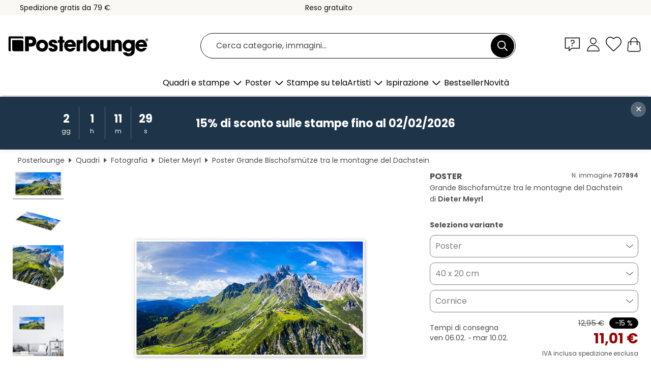

--- FILE ---
content_type: text/html; charset=utf-8
request_url: https://www.posterlounge.it/p/707894.html?paid=19954
body_size: 23947
content:
<!DOCTYPE html>
<html lang="it-IT">
<head>
    <meta charset="UTF-8">
    <style>@media (min-width:768px) and (max-width:991px){.hidden-sm{display:none!important}}@media (min-width:992px) and (max-width:1249px){.hidden-md{display:none!important}}@media (min-width:1250px){.hidden-lg{display:none!important}}</style><noscript><style>.lazyload{display:none!important}noscript>img {display:block;max-width:100%;height:auto}.thumbnail noscript>img {margin-left:auto;margin-right: auto}</style></noscript><style>.mazing-button-container{display:none;}</style><style>#pdv-productImageBox{text-align:center;height:500px;}#pdv-thumbnail-gallery-wrapper{width:120px}#pdv-productImageSrc{max-width: calc(100vw - 40px)}#pdv-thumbnail-gallery{margin:0;padding:0;list-style:none;min-width:112px;}.col-*{padding:0 10px}</style><style>#pdv-productImageBox{height:500px}</style>
    <link rel="preconnect" href="https://media.posterlounge.com"><link rel="preconnect" href="https://cdn.posterlounge.com">
    
    <link rel="preload" href="https://www.posterlounge.it/plugin/extern/bootstrap/fonts/glyphicons-halflings-regular.woff2" as="font" type="font/woff2" crossorigin="anonymous" /><link rel="preload" href="https://cdn.posterlounge.com/plugin/extern/bootstrap/js/includesFix.js" as="script" /><link rel="preload" href="https://www.posterlounge.it/plugin/extern/bootstrap/css/bootstrap.min.css" as="style" /><link rel="preload" href="https://cdn.posterlounge.com/plugin/extern/bootstrap/css/bootstrap-ms.css" as="style" /><link rel="preload" href="https://cdn.posterlounge.com/plugin/extern/bootstrap/js/bootstrap.min.js" as="script" /><link rel="preload" href="https://cdn.posterlounge.com/plugin/extern/bootstrapdialog/css/bootstrap-dialog.min.css" as="style" /><link rel="preload" href="https://cdn.posterlounge.com/plugin/extern/bootstrapdialog/js/bootstrap-dialog.min.js" as="script" /><link rel="preload" href="https://cdn.posterlounge.com/plugin/extern/lazysizes/css/custom-lazy-styles.min.css" as="style" /><link rel="preload" href="https://cdn.posterlounge.com/plugin/extern/flags/css/style.min.css" as="style" /><link rel="preload" href="https://www.posterlounge.it/css/13e561785e46b360108ea031ded6f836.css" as="style" /><link rel="preload" href="https://www.posterlounge.it/controller/shop/main/webfonts.css?version=250916" as="style" />

    <title>Stampa “Grande Bischofsmütze tra le montagne del Dachstein” di Dieter Meyrl | Posterlounge.it</title>
    <meta name="description" content="Acquista da Posterlounge.it “Grande Bischofsmütze tra le montagne del Dachstein” di Dieter Meyrl su poster o stampa: ✔ Vasta scelta di materiali e formati ✔ Cornici disponibili e già montate ✔ Restituzione gratuita">
    <meta name="viewport" content="width=device-width, initial-scale=1">

    
        <meta name="robots" content="NOINDEX, FOLLOW">
    
        <meta property="og:type" content="product">
    <meta property="og:url" content="https://www.posterlounge.it/p/707894.html">
    <meta property="og:title" content="Dieter Meyrl - Grande Bischofsmütze tra le montagne del Dachstein">
    <meta property="og:description" content="Acquista da Posterlounge.it “Grande Bischofsmütze tra le montagne del Dachstein” di Dieter Meyrl su poster o stampa: ✔ Vasta scelta di materiali e formati ✔ Cornici disponibili e già montate ✔ Restituzione gratuita">
        <meta property="og:image" content="https://media.posterlounge.com/img/products/710000/707894/707894_poster_l.jpg">
    <meta name="thumbnail" content="https://media.posterlounge.com/img/products/710000/707894/707894_poster_l.jpg">
    
    <meta name="verify-v1" content="jsXi8zb7H6gcVbAXgm12JAChcd/3kQ5ZV0vGluy355s=">
    <meta name="p:domain_verify" content="2e6c603011a49bb49e22d0da3c726e2c">
    <meta name="msvalidate.01" content="0BEB495C0C44DA08B94EFD62E15B0E16">

    <meta name="apple-mobile-web-app-title" content="Posterlounge">
    <meta name="application-name" content="Posterlounge">
    <link rel="shortcut icon" type="image/x-icon" href="https://cdn.posterlounge.com/controller/shop/main/img/logo-icon.ico">
    <link rel="icon" type="image/svg+xml" href="https://cdn.posterlounge.com/controller/shop/main/img/logo-icon.svg">
    <link rel="icon" type="image/png" href="https://cdn.posterlounge.com/controller/shop/main/img/logo-icon-256px.png">
    <link rel="apple-touch-icon" href="https://cdn.posterlounge.com/controller/shop/main/img/apple-touch-icon-precomposed.png"
          sizes="180x180">

    <script type="text/javascript" src="https://cdn.posterlounge.com/plugin/extern/bootstrap/js/includesFix.js"></script><link rel="stylesheet" href="https://www.posterlounge.it/plugin/extern/bootstrap/css/bootstrap.min.css" type="text/css" /><link rel="stylesheet" href="https://cdn.posterlounge.com/plugin/extern/bootstrap/css/bootstrap-ms.css" type="text/css" /><link rel="stylesheet" href="https://cdn.posterlounge.com/plugin/extern/bootstrapdialog/css/bootstrap-dialog.min.css" type="text/css" /><link rel="stylesheet" href="https://cdn.posterlounge.com/plugin/extern/lazysizes/css/custom-lazy-styles.min.css?version=240620" type="text/css"/><link rel="stylesheet" href="https://cdn.posterlounge.com/plugin/extern/flags/css/style.min.css" type="text/css" /><link rel="stylesheet" href="https://www.posterlounge.it/css/13e561785e46b360108ea031ded6f836.css" type="text/css" /><link rel="stylesheet" href="https://www.posterlounge.it/controller/shop/main/webfonts.css?version=250916" type="text/css" />
    <script>
				
				function initGTM()
				{
					(function(w,d,s,l,i){w[l]=w[l]||[];w[l].push({'gtm.start':new Date().getTime(),event:'gtm.js'});var f=d.getElementsByTagName(s)[0],j=d.createElement(s),dl=l!='dataLayer'?'&l='+l:'';j.async=true;j.src='https://gtm.posterlounge.it/gtm.js?id='+i+dl;f.parentNode.insertBefore(j,f);})(window,document,'script','dataLayer','GTM-KCWWWHL');
				}

				function getClientLayer()
				{
					
					dataLayer.push({ "event": "view_item_list", "ecommerce": { "item_list_name": "crosspromo", "currency": "EUR", "items": [{ "id": "757761", "name": "757761 - Mountain Panorama in the Swiss","quantity": 1, "price": "12.71", "currency": "EUR", "index": 1 },{ "id": "756623", "name": "756623 - Rißtal and Karwendel Mountains","quantity": 1, "price": "6.76", "currency": "EUR", "index": 2 },{ "id": "534059", "name": "534059 - Mountain panorama from Fiesche","quantity": 1, "price": "6.76", "currency": "EUR", "index": 3 },{ "id": "490171", "name": "490171 - Dolomites, Rosengarten Range","quantity": 1, "price": "12.71", "currency": "EUR", "index": 4 },{ "id": "744082", "name": "744082 - Dolomites","quantity": 1, "price": "12.71", "currency": "EUR", "index": 5 },{ "id": "688325", "name": "688325 - Sunshine over Koenigssee","quantity": 1, "price": "6.76", "currency": "EUR", "index": 6 },{ "id": "582716", "name": "582716 - Seiser Alm panoramic view, Sou","quantity": 1, "price": "12.71", "currency": "EUR", "index": 7 },{ "id": "749603", "name": "749603 - Lötschental Valley panorama, S","quantity": 1, "price": "6.76", "currency": "EUR", "index": 8 },{ "id": "598212", "name": "598212 - Glencoe, Scozia","quantity": 1, "price": "6.76", "currency": "EUR", "index": 9 },{ "id": "701171", "name": "701171 - Vista sul Cervino","quantity": 1, "price": "11.01", "currency": "EUR", "index": 10 },{ "id": "756182", "name": "756182 - Summer Morning in the Lauterbr","quantity": 1, "price": "6.76", "currency": "EUR", "index": 11 },{ "id": "756081", "name": "756081 - Meteora Rock Panorama, Greece","quantity": 1, "price": "12.71", "currency": "EUR", "index": 12 }] }, "pin" : { "items": [{"product_id":"757761","product_price":"12.71","product_category":"crosspromo"},{"product_id":"756623","product_price":"6.76","product_category":"crosspromo"},{"product_id":"534059","product_price":"6.76","product_category":"crosspromo"},{"product_id":"490171","product_price":"12.71","product_category":"crosspromo"},{"product_id":"744082","product_price":"12.71","product_category":"crosspromo"},{"product_id":"688325","product_price":"6.76","product_category":"crosspromo"},{"product_id":"582716","product_price":"12.71","product_category":"crosspromo"},{"product_id":"749603","product_price":"6.76","product_category":"crosspromo"},{"product_id":"598212","product_price":"6.76","product_category":"crosspromo"},{"product_id":"701171","product_price":"11.01","product_category":"crosspromo"},{"product_id":"756182","product_price":"6.76","product_category":"crosspromo"},{"product_id":"756081","product_price":"12.71","product_category":"crosspromo"}] }, "meta" : { "item": { "id" : [757761,756623,534059,490171,744082,688325,582716,749603,598212,701171,756182,756081], "name": "crosspromo" } }, "algolia" : { "afterSearch": 0, "userToken": "dc6a775565648f9ba55c70e4c303491c", "userTokenAuth": "", "index": "Posterlounge_it", "queryId": "", "items": ["757761","756623","534059","490171","744082","688325","582716","749603","598212","701171","756182","756081"] } });
					dataLayer.push({ecommerce: undefined, pin: undefined, meta: undefined, algolia: undefined, search_term: undefined, klaviyo: undefined});
					dataLayer.push({ "event": "view_item", "ecommerce": { "currency": "EUR", "items": [{ "id": "707894", "variant": "Poster 40 x 20 cm", "name": "707894 - Grande Bischofsmütze tra le mo","brand": "Dieter Meyrl","quantity": 1, "price": "11.01", "currency": "EUR", "index": 1 }], "value": "11.01" }, "pin" : { "items": [{ "product_id": "707894", "product_variant": "Poster 40 x 20 cm", "product_name": "707894 - Grande Bischofsmütze tra le mo", "brand": "PDS", "product_price": "11.01" }] }, "meta" : { "item" : { "id": "707894", "name": "707894 - Grande Bischofsmütze tra le mo", "price": "11.01", "quantity": "1", "variant": "Poster 40 x 20 cm" } }, "algolia" : { "afterSearch": 0, "userToken": "dc6a775565648f9ba55c70e4c303491c", "userTokenAuth": "", "index": "Posterlounge_it", "queryId": "", "items": ["707894"], "positions": [2] } });
					dataLayer.push({ecommerce: undefined, pin: undefined, meta: undefined, algolia: undefined, search_term: undefined, klaviyo: undefined});
				}
				
				function getServerLayer()
				{
					$(document).ajaxComplete(function (event, xhr, settings)
					{
					    var call = true;
					    if(typeof settings.url !== 'undefined')
					    {
					        if(settings.url.indexOf('noGTM=1') > 0)
					        {
					            call = false;
					        }
					    }
					    
					    if(call)
					    {
                            $.ajax({
                                type: 'POST',
                                url: 'https://www.posterlounge.it/plugin/extern/googletagmanager/ajax/get.php',
                                dataType: 'json',
                                global: false,
                                success: function (request)
                                {
                                    if(request != null)
                                    {
                                        if(request.status)
                                        {
                                            if(request.results.jsObjects !== 'undefined')
                                            {
                                                for(x=0;x<request.results.jsObjects.length;x++)
                                                {
                                                    dataLayer.push(JSON.parse(request.results.jsObjects[x]));
                                                }
                                            }
                                        }
                                    }
                                }
                            });
                        }
					});
				}
			
				function initGTMClientId()
				{
					$.ajax({
						type: 'POST',
						url: 'https://www.posterlounge.it/plugin/extern/googletagmanager/ajax/id.php',
						dataType: 'json',
						global: false,
						success: function (request)
						{
							if(request != null)
							{
								if(request.status)
								{
									if(request.results.id !== 'undefined')
									{
										initGTM();
										
										dataLayer.push({
											'event':		'client_id',
											'client_id':	request.results.id,
											'em_hash':	    request.results.em,
											'portal_id':	request.results.portal,
											'environment':  'production',
											'section' :     'detail_view',
											'ip_override':  request.results.ip,
											'user_agent':   request.results.ua,
											'test_dim1':    request.results.test_dim1,
											'test_dim2':    request.results.test_dim2,
											'test_dim3':    request.results.test_dim3,
											'test_algolia': request.results.test_algolia
										});
										
										getClientLayer();
										getServerLayer();
									}
								}
							}
						}
					});
				}
			</script><script>
			
			function getInfos(e,o)
			{   
				var cm = __cmp('getCMPData');
				var analytics = 0;
				if(cm.gdprApplies !== true || cm.vendorConsents.s26 === true)
				{
					analytics = 1;
				}
				
				$.ajax({
					type: 'POST',
					url: 'https://www.posterlounge.it/plugin/shop/cookiebanner/ajax/state.php',
					dataType: 'json',
					global: false,
					data:{
					  analytics: analytics
					}
				});
				
				if (typeof initGTMClientId == 'function') { 
					initGTMClientId();
				}
			}
		  
			document.addEventListener('DOMContentLoaded', function() 
			{
                let cmp = __cmp('getCMPData');
                if(typeof cmp === 'object' && cmp.cmpDataObject) {
                    getInfos(null, null);
                } else {
                    __cmp('addEventListener',['consent',getInfos,false],null);
                }
				
			});
		</script>

        
    <script type="application/ld+json">
        {
            "@context": "https://schema.org",
            "@type": "WebSite",
            "url": "https://www.posterlounge.it",
            "potentialAction": {
                "@type": "SearchAction",
                "target": "https://www.posterlounge.it/cerca.html?action=search&query={search_term_string}",
                "query-input": "required name=search_term_string"
            }
        }
    </script>
    
    
    
    <script type="application/ld+json">
        {
            "@context": "https://schema.org",
            "@type": "Organization",
            "name": "Posterlounge",
            "url": "https://www.posterlounge.it",
            "logo": "https://www.posterlounge.it/controller/shop/main/img/posterlounge-logo.svg",
            "sameAs": [
                "https://www.facebook.com/posterlounge",
                "https://www.pinterest.com/posterlounge/",
                "https://instagram.com/posterlounge/"
            ],
            "contactPoint": [
                {
                    "@type": "ContactPoint",
                    "telephone": "+49-341-33975900",
                    "contactType": "customer service"
                }
            ]
        }
    </script>
    
</head>

<body data-role="page" id="main" data-posterlounge-instant-intensity="500">
<noscript><iframe src="https://gtm.posterlounge.it/ns.html?id=GTM-KCWWWHL" height="0" width="0" style="display:none;visibility:hidden"></iframe></noscript><script>if(!"gdprAppliesGlobally" in window){window.gdprAppliesGlobally=true}if(!("cmp_id" in window)||window.cmp_id<1){window.cmp_id=0}if(!("cmp_cdid" in window)){window.cmp_cdid="48254329032d"}if(!("cmp_params" in window)){window.cmp_params=""}if(!("cmp_host" in window)){window.cmp_host="d.delivery.consentmanager.net"}if(!("cmp_cdn" in window)){window.cmp_cdn="cdn.consentmanager.net"}if(!("cmp_proto" in window)){window.cmp_proto="https:"}if(!("cmp_codesrc" in window)){window.cmp_codesrc="1"}window.cmp_getsupportedLangs=function(){var b=["DE","EN","FR","IT","NO","DA","FI","ES","PT","RO","BG","ET","EL","GA","HR","LV","LT","MT","NL","PL","SV","SK","SL","CS","HU","RU","SR","ZH","TR","UK","AR","BS"];if("cmp_customlanguages" in window){for(var a=0;a<window.cmp_customlanguages.length;a++){b.push(window.cmp_customlanguages[a].l.toUpperCase())}}return b};window.cmp_getRTLLangs=function(){var a=["AR"];if("cmp_customlanguages" in window){for(var b=0;b<window.cmp_customlanguages.length;b++){if("r" in window.cmp_customlanguages[b]&&window.cmp_customlanguages[b].r){a.push(window.cmp_customlanguages[b].l)}}}return a};window.cmp_getlang=function(j){if(typeof(j)!="boolean"){j=true}if(j&&typeof(cmp_getlang.usedlang)=="string"&&cmp_getlang.usedlang!==""){return cmp_getlang.usedlang}var g=window.cmp_getsupportedLangs();var c=[];var f=location.hash;var e=location.search;var a="languages" in navigator?navigator.languages:[];if(f.indexOf("cmplang=")!=-1){c.push(f.substr(f.indexOf("cmplang=")+8,2).toUpperCase())}else{if(e.indexOf("cmplang=")!=-1){c.push(e.substr(e.indexOf("cmplang=")+8,2).toUpperCase())}else{if("cmp_setlang" in window&&window.cmp_setlang!=""){c.push(window.cmp_setlang.toUpperCase())}else{if(a.length>0){for(var d=0;d<a.length;d++){c.push(a[d])}}}}}if("language" in navigator){c.push(navigator.language)}if("userLanguage" in navigator){c.push(navigator.userLanguage)}var h="";for(var d=0;d<c.length;d++){var b=c[d].toUpperCase();if(g.indexOf(b)!=-1){h=b;break}if(b.indexOf("-")!=-1){b=b.substr(0,2)}if(g.indexOf(b)!=-1){h=b;break}}if(h==""&&typeof(cmp_getlang.defaultlang)=="string"&&cmp_getlang.defaultlang!==""){return cmp_getlang.defaultlang}else{if(h==""){h="EN"}}h=h.toUpperCase();return h};(function(){var u=document;var v=u.getElementsByTagName;var h=window;var o="";var b="_en";if("cmp_getlang" in h){o=h.cmp_getlang().toLowerCase();if("cmp_customlanguages" in h){for(var q=0;q<h.cmp_customlanguages.length;q++){if(h.cmp_customlanguages[q].l.toUpperCase()==o.toUpperCase()){o="en";break}}}b="_"+o}function x(i,e){var w="";i+="=";var s=i.length;var d=location;if(d.hash.indexOf(i)!=-1){w=d.hash.substr(d.hash.indexOf(i)+s,9999)}else{if(d.search.indexOf(i)!=-1){w=d.search.substr(d.search.indexOf(i)+s,9999)}else{return e}}if(w.indexOf("&")!=-1){w=w.substr(0,w.indexOf("&"))}return w}var k=("cmp_proto" in h)?h.cmp_proto:"https:";if(k!="http:"&&k!="https:"){k="https:"}var g=("cmp_ref" in h)?h.cmp_ref:location.href;var j=u.createElement("script");j.setAttribute("data-cmp-ab","1");var c=x("cmpdesign","cmp_design" in h?h.cmp_design:"");var f=x("cmpregulationkey","cmp_regulationkey" in h?h.cmp_regulationkey:"");var r=x("cmpgppkey","cmp_gppkey" in h?h.cmp_gppkey:"");var n=x("cmpatt","cmp_att" in h?h.cmp_att:"");j.src=k+"//"+h.cmp_host+"/delivery/cmp.php?"+("cmp_id" in h&&h.cmp_id>0?"id="+h.cmp_id:"")+("cmp_cdid" in h?"&cdid="+h.cmp_cdid:"")+"&h="+encodeURIComponent(g)+(c!=""?"&cmpdesign="+encodeURIComponent(c):"")+(f!=""?"&cmpregulationkey="+encodeURIComponent(f):"")+(r!=""?"&cmpgppkey="+encodeURIComponent(r):"")+(n!=""?"&cmpatt="+encodeURIComponent(n):"")+("cmp_params" in h?"&"+h.cmp_params:"")+(u.cookie.length>0?"&__cmpfcc=1":"")+"&l="+o.toLowerCase()+"&o="+(new Date()).getTime();j.type="text/javascript";j.async=true;if(u.currentScript&&u.currentScript.parentElement){u.currentScript.parentElement.appendChild(j)}else{if(u.body){u.body.appendChild(j)}else{var t=v("body");if(t.length==0){t=v("div")}if(t.length==0){t=v("span")}if(t.length==0){t=v("ins")}if(t.length==0){t=v("script")}if(t.length==0){t=v("head")}if(t.length>0){t[0].appendChild(j)}}}var m="js";var p=x("cmpdebugunminimized","cmpdebugunminimized" in h?h.cmpdebugunminimized:0)>0?"":".min";var a=x("cmpdebugcoverage","cmp_debugcoverage" in h?h.cmp_debugcoverage:"");if(a=="1"){m="instrumented";p=""}var j=u.createElement("script");j.src=k+"//"+h.cmp_cdn+"/delivery/"+m+"/cmp"+b+p+".js";j.type="text/javascript";j.setAttribute("data-cmp-ab","1");j.async=true;if(u.currentScript&&u.currentScript.parentElement){u.currentScript.parentElement.appendChild(j)}else{if(u.body){u.body.appendChild(j)}else{var t=v("body");if(t.length==0){t=v("div")}if(t.length==0){t=v("span")}if(t.length==0){t=v("ins")}if(t.length==0){t=v("script")}if(t.length==0){t=v("head")}if(t.length>0){t[0].appendChild(j)}}}})();window.cmp_addFrame=function(b){if(!window.frames[b]){if(document.body){var a=document.createElement("iframe");a.style.cssText="display:none";if("cmp_cdn" in window&&"cmp_ultrablocking" in window&&window.cmp_ultrablocking>0){a.src="//"+window.cmp_cdn+"/delivery/empty.html"}a.name=b;a.setAttribute("title","Intentionally hidden, please ignore");a.setAttribute("role","none");a.setAttribute("tabindex","-1");document.body.appendChild(a)}else{window.setTimeout(window.cmp_addFrame,10,b)}}};window.cmp_rc=function(h){var b=document.cookie;var f="";var d=0;while(b!=""&&d<100){d++;while(b.substr(0,1)==" "){b=b.substr(1,b.length)}var g=b.substring(0,b.indexOf("="));if(b.indexOf(";")!=-1){var c=b.substring(b.indexOf("=")+1,b.indexOf(";"))}else{var c=b.substr(b.indexOf("=")+1,b.length)}if(h==g){f=c}var e=b.indexOf(";")+1;if(e==0){e=b.length}b=b.substring(e,b.length)}return(f)};window.cmp_stub=function(){var a=arguments;__cmp.a=__cmp.a||[];if(!a.length){return __cmp.a}else{if(a[0]==="ping"){if(a[1]===2){a[2]({gdprApplies:gdprAppliesGlobally,cmpLoaded:false,cmpStatus:"stub",displayStatus:"hidden",apiVersion:"2.2",cmpId:31},true)}else{a[2](false,true)}}else{if(a[0]==="getUSPData"){a[2]({version:1,uspString:window.cmp_rc("")},true)}else{if(a[0]==="getTCData"){__cmp.a.push([].slice.apply(a))}else{if(a[0]==="addEventListener"||a[0]==="removeEventListener"){__cmp.a.push([].slice.apply(a))}else{if(a.length==4&&a[3]===false){a[2]({},false)}else{__cmp.a.push([].slice.apply(a))}}}}}}};window.cmp_gpp_ping=function(){return{gppVersion:"1.0",cmpStatus:"stub",cmpDisplayStatus:"hidden",supportedAPIs:["tcfca","usnat","usca","usva","usco","usut","usct"],cmpId:31}};window.cmp_gppstub=function(){var a=arguments;__gpp.q=__gpp.q||[];if(!a.length){return __gpp.q}var g=a[0];var f=a.length>1?a[1]:null;var e=a.length>2?a[2]:null;if(g==="ping"){return window.cmp_gpp_ping()}else{if(g==="addEventListener"){__gpp.e=__gpp.e||[];if(!("lastId" in __gpp)){__gpp.lastId=0}__gpp.lastId++;var c=__gpp.lastId;__gpp.e.push({id:c,callback:f});return{eventName:"listenerRegistered",listenerId:c,data:true,pingData:window.cmp_gpp_ping()}}else{if(g==="removeEventListener"){var h=false;__gpp.e=__gpp.e||[];for(var d=0;d<__gpp.e.length;d++){if(__gpp.e[d].id==e){__gpp.e[d].splice(d,1);h=true;break}}return{eventName:"listenerRemoved",listenerId:e,data:h,pingData:window.cmp_gpp_ping()}}else{if(g==="getGPPData"){return{sectionId:3,gppVersion:1,sectionList:[],applicableSections:[0],gppString:"",pingData:window.cmp_gpp_ping()}}else{if(g==="hasSection"||g==="getSection"||g==="getField"){return null}else{__gpp.q.push([].slice.apply(a))}}}}}};window.cmp_msghandler=function(d){var a=typeof d.data==="string";try{var c=a?JSON.parse(d.data):d.data}catch(f){var c=null}if(typeof(c)==="object"&&c!==null&&"__cmpCall" in c){var b=c.__cmpCall;window.__cmp(b.command,b.parameter,function(h,g){var e={__cmpReturn:{returnValue:h,success:g,callId:b.callId}};d.source.postMessage(a?JSON.stringify(e):e,"*")})}if(typeof(c)==="object"&&c!==null&&"__uspapiCall" in c){var b=c.__uspapiCall;window.__uspapi(b.command,b.version,function(h,g){var e={__uspapiReturn:{returnValue:h,success:g,callId:b.callId}};d.source.postMessage(a?JSON.stringify(e):e,"*")})}if(typeof(c)==="object"&&c!==null&&"__tcfapiCall" in c){var b=c.__tcfapiCall;window.__tcfapi(b.command,b.version,function(h,g){var e={__tcfapiReturn:{returnValue:h,success:g,callId:b.callId}};d.source.postMessage(a?JSON.stringify(e):e,"*")},b.parameter)}if(typeof(c)==="object"&&c!==null&&"__gppCall" in c){var b=c.__gppCall;window.__gpp(b.command,function(h,g){var e={__gppReturn:{returnValue:h,success:g,callId:b.callId}};d.source.postMessage(a?JSON.stringify(e):e,"*")},"parameter" in b?b.parameter:null,"version" in b?b.version:1)}};window.cmp_setStub=function(a){if(!(a in window)||(typeof(window[a])!=="function"&&typeof(window[a])!=="object"&&(typeof(window[a])==="undefined"||window[a]!==null))){window[a]=window.cmp_stub;window[a].msgHandler=window.cmp_msghandler;window.addEventListener("message",window.cmp_msghandler,false)}};window.cmp_setGppStub=function(a){if(!(a in window)||(typeof(window[a])!=="function"&&typeof(window[a])!=="object"&&(typeof(window[a])==="undefined"||window[a]!==null))){window[a]=window.cmp_gppstub;window[a].msgHandler=window.cmp_msghandler;window.addEventListener("message",window.cmp_msghandler,false)}};window.cmp_addFrame("__cmpLocator");if(!("cmp_disableusp" in window)||!window.cmp_disableusp){window.cmp_addFrame("__uspapiLocator")}if(!("cmp_disabletcf" in window)||!window.cmp_disabletcf){window.cmp_addFrame("__tcfapiLocator")}if(!("cmp_disablegpp" in window)||!window.cmp_disablegpp){window.cmp_addFrame("__gppLocator")}window.cmp_setStub("__cmp");if(!("cmp_disabletcf" in window)||!window.cmp_disabletcf){window.cmp_setStub("__tcfapi")}if(!("cmp_disableusp" in window)||!window.cmp_disableusp){window.cmp_setStub("__uspapi")}if(!("cmp_disablegpp" in window)||!window.cmp_disablegpp){window.cmp_setGppStub("__gpp")};</script>
<div id="side-nav" class="side-nav">
    <!-- Mobile Nav, die den Content nach rechts verschiebt -->
    <div class="mobile-nav-left">
        <div class="mobile-nav-top">
            <div id="close-tab">Chiudi<span></span></div>
            <div id="side-nav-pageNavLogo">
                <a href="https://www.posterlounge.it" title="Poster e stampe di Posterlounge">&nbsp;</a>
            </div>
            <div id="mn-searchWrapper" class="search-wrapper">
                <form action="https://www.posterlounge.it/cerca.html" accept-charset="UTF-8" method="get" name="search" class="pos-rel searchFieldGroup">
                    <input name="action" type="hidden" value="search"/>
                    <div class="input-group">
                        <input
                                name="s_query"
                                id="mn-mainSearchInput"
                                type="text"
                                autocomplete="off"
                                placeholder="Cerca categorie, immagini..."
                                value=""
                                maxlength="250"
                                class="searchField"
                                aria-label="Barra di ricerca"
                        />
                        <div class="input-group-btn mega-menu-search-background">
                            <button type="button" class="btn mega-menu-searchBtn" aria-label="Cerca">&nbsp;</button>
                        </div>
                        <button type="button" class="btn searchClearBtnHeader"></button>
                    </div>
                </form>
            </div>
        </div>
        <nav>
            <div id="mobileNavbar">
                <ul class="nav navbar-nav">
                                                            <li class="has-children">
                                                <span class="nav-headline" role="button" tabindex="0" aria-expanded="false" aria-controls="subchildren-wallart">
                            Quadri e stampe
                            <span class="nav-toggle-btn arrow"></span>
                        </span>
                        <ul class="nav-children" id="subchildren-wallart">
                                                        <li>
                                <a class="nav-headline discoverAll" href="https://www.posterlounge.it/quadri/" title="Scopri tutto">
                                    <span>Scopri tutto</span>
                                </a>
                            </li>
                                                                                                                <li class="nav-subheadline has-children">
                                <span class="nav-headline" role="button" tabindex="0" aria-expanded="false" aria-controls="children-top_products">Prodotti
                                    <span class="nav-toggle-btn plus"></span>
                                </span>
                                <ul class="nav-children" id="children-top_products">
                                                                        <li>
                                        <a href="https://www.posterlounge.it/quadri/poster/" title="Poster">
                                            <span>Poster</span>
                                        </a>
                                    </li>
                                                                        <li>
                                        <a href="https://www.posterlounge.it/quadri/stampe-su-tela/" title="Stampe su tela">
                                            <span>Stampe su tela</span>
                                        </a>
                                    </li>
                                                                        <li>
                                        <a href="https://www.posterlounge.it/quadri/stampe-su-alluminio/" title="Stampe su alluminio">
                                            <span>Stampe su alluminio</span>
                                        </a>
                                    </li>
                                                                        <li>
                                        <a href="https://www.posterlounge.it/quadri/stampe-su-vetro-acrilico/" title="Stampe su vetro acrilico">
                                            <span>Stampe su vetro acrilico</span>
                                        </a>
                                    </li>
                                                                        <li>
                                        <a href="https://www.posterlounge.it/quadri/stampe-su-legno/" title="Stampe su legno">
                                            <span>Stampe su legno</span>
                                        </a>
                                    </li>
                                                                        <li>
                                        <a href="https://www.posterlounge.it/quadri/stampe-su-plexi-alluminio/" title="Stampe su plexi-alluminio">
                                            <span>Stampe su plexi-alluminio</span>
                                        </a>
                                    </li>
                                                                        <li>
                                        <a href="https://www.posterlounge.it/quadri/stampe-artistiche/" title="Stampe artistiche">
                                            <span>Stampe artistiche</span>
                                        </a>
                                    </li>
                                                                        <li>
                                        <a href="https://www.posterlounge.it/quadri/stampe-su-pvc/" title="Stampe su PVC">
                                            <span>Stampe su PVC</span>
                                        </a>
                                    </li>
                                                                        <li>
                                        <a href="https://www.posterlounge.it/quadri/adesivi-murali/" title="Adesivi murali">
                                            <span>Adesivi murali</span>
                                        </a>
                                    </li>
                                                                        <li>
                                        <a href="https://www.posterlounge.it/quadri/stampe-su-lavagna-magnetica/" title="Stampe su lavagna magnetica">
                                            <span>Stampe su lavagna magnetica</span>
                                        </a>
                                    </li>
                                                                        <li>
                                        <a href="https://www.posterlounge.it/quadri/adesivi-per-porte/" title="Adesivi per porte">
                                            <span>Adesivi per porte</span>
                                        </a>
                                    </li>
                                                                        <li>
                                        <a href="https://www.posterlounge.it/quadri/poster-per-porte/" title="Poster per porte">
                                            <span>Poster per porte</span>
                                        </a>
                                    </li>
                                                                        <li>
                                        <a href="https://www.posterlounge.it/quadri/poster-da-colorare/" title="Poster da colorare">
                                            <span>Poster da colorare</span>
                                        </a>
                                    </li>
                                                                        <li>
                                        <a href="https://www.posterlounge.it/quadri/buoni/" title="Buoni">
                                            <span>Buoni</span>
                                        </a>
                                    </li>
                                                                        <li>
                                        <a href="https://www.posterlounge.it/quadri/calendari-da-muro/" title="Calendari da muro">
                                            <span>Calendari da muro</span>
                                        </a>
                                    </li>
                                                                    </ul>
                            </li>
                                                                                                                <li class="nav-subheadline has-children">
                                <span class="nav-headline" role="button" tabindex="0" aria-expanded="false" aria-controls="children-popular_art_styles">Stili artistici popolari
                                    <span class="nav-toggle-btn plus"></span>
                                </span>
                                <ul class="nav-children" id="children-popular_art_styles">
                                                                        <li>
                                        <a href="https://www.posterlounge.it/quadri/fauvismo/" title="Fauvismo">
                                            <span>Fauvismo</span>
                                        </a>
                                    </li>
                                                                        <li>
                                        <a href="https://www.posterlounge.it/quadri/poster/impressionismo/" title="Impressionismo">
                                            <span>Impressionismo</span>
                                        </a>
                                    </li>
                                                                        <li>
                                        <a href="https://www.posterlounge.it/quadri/arte-astratta/" title="Arte Astratta">
                                            <span>Arte Astratta</span>
                                        </a>
                                    </li>
                                                                        <li>
                                        <a href="https://www.posterlounge.it/quadri/asian-art/" title="Arte asiatica">
                                            <span>Arte asiatica</span>
                                        </a>
                                    </li>
                                                                        <li>
                                        <a href="https://www.posterlounge.it/quadri/pittura-ad-acquerello/" title="Pittura ad acquerello">
                                            <span>Pittura ad acquerello</span>
                                        </a>
                                    </li>
                                                                        <li>
                                        <a href="https://www.posterlounge.it/quadri/mash-up-art/" title="Mash Up Art">
                                            <span>Mash Up Art</span>
                                        </a>
                                    </li>
                                                                        <li>
                                        <a href="https://www.posterlounge.it/quadri/surrealismo/" title="Surrealismo">
                                            <span>Surrealismo</span>
                                        </a>
                                    </li>
                                                                        <li>
                                        <a href="https://www.posterlounge.it/quadri/bauhaus/" title="Bauhaus">
                                            <span>Bauhaus</span>
                                        </a>
                                    </li>
                                                                        <li>
                                        <a href="https://www.posterlounge.it/quadri/arte-digitale/" title="Arte digitale">
                                            <span>Arte digitale</span>
                                        </a>
                                    </li>
                                                                        <li>
                                        <a href="https://www.posterlounge.it/quadri/fotografia/" title="Fotografia">
                                            <span>Fotografia</span>
                                        </a>
                                    </li>
                                                                        <li>
                                        <a href="https://www.posterlounge.it/quadri/disegni-e-schizzi/" title="Disegni e schizzi">
                                            <span>Disegni e schizzi</span>
                                        </a>
                                    </li>
                                                                    </ul>
                            </li>
                                                                                                                <li class="nav-subheadline has-children">
                                <span class="nav-headline" role="button" tabindex="0" aria-expanded="false" aria-controls="children-popular_rooms">Ambienti prediletti
                                    <span class="nav-toggle-btn plus"></span>
                                </span>
                                <ul class="nav-children" id="children-popular_rooms">
                                                                        <li>
                                        <a href="https://www.posterlounge.it/quadri/soggiorno/" title="Quadri e stampe per il soggiorno">
                                            <span>Quadri e stampe per il soggiorno</span>
                                        </a>
                                    </li>
                                                                        <li>
                                        <a href="https://www.posterlounge.it/quadri/camera-da-letto/" title="Quadri e stampe per la camera da letto">
                                            <span>Quadri e stampe per la camera da letto</span>
                                        </a>
                                    </li>
                                                                        <li>
                                        <a href="https://www.posterlounge.it/quadri/cucina/" title="Quadri e stampe per la cucina">
                                            <span>Quadri e stampe per la cucina</span>
                                        </a>
                                    </li>
                                                                        <li>
                                        <a href="https://www.posterlounge.it/quadri/bagno/" title="Quadri e stampe per il bagno">
                                            <span>Quadri e stampe per il bagno</span>
                                        </a>
                                    </li>
                                                                        <li>
                                        <a href="https://www.posterlounge.it/quadri/camera-dei-bambini/" title="Quadri e stampe per la cameretta">
                                            <span>Quadri e stampe per la cameretta</span>
                                        </a>
                                    </li>
                                                                        <li>
                                        <a href="https://www.posterlounge.it/quadri/ufficio/" title="Quadri e stampe per l’ufficio">
                                            <span>Quadri e stampe per l’ufficio</span>
                                        </a>
                                    </li>
                                                                    </ul>
                            </li>
                                                                                                                <li class="nav-subheadline has-children">
                                <span class="nav-headline" role="button" tabindex="0" aria-expanded="false" aria-controls="children-popular_styles">Stili d’arredamento più amati
                                    <span class="nav-toggle-btn plus"></span>
                                </span>
                                <ul class="nav-children" id="children-popular_styles">
                                                                        <li>
                                        <a href="https://www.posterlounge.it/quadri/japandi/" title="Japandi">
                                            <span>Japandi</span>
                                        </a>
                                    </li>
                                                                        <li>
                                        <a href="https://www.posterlounge.it/quadri/boho-chic/" title="Boho chic">
                                            <span>Boho chic</span>
                                        </a>
                                    </li>
                                                                        <li>
                                        <a href="https://www.posterlounge.it/quadri/moderno/" title="Moderno">
                                            <span>Moderno</span>
                                        </a>
                                    </li>
                                                                        <li>
                                        <a href="https://www.posterlounge.it/quadri/mid-century-modern/" title="Mid-century modern">
                                            <span>Mid-century modern</span>
                                        </a>
                                    </li>
                                                                        <li>
                                        <a href="https://www.posterlounge.it/quadri/marittimo/" title="Marittimo">
                                            <span>Marittimo</span>
                                        </a>
                                    </li>
                                                                        <li>
                                        <a href="https://www.posterlounge.it/quadri/vintage/" title="Vintage">
                                            <span>Vintage</span>
                                        </a>
                                    </li>
                                                                        <li>
                                        <a href="https://www.posterlounge.it/quadri/scandinavo/" title="Scandinavo">
                                            <span>Scandinavo</span>
                                        </a>
                                    </li>
                                                                        <li>
                                        <a href="https://www.posterlounge.it/quadri/campagnolo/" title="Campagnolo">
                                            <span>Campagnolo</span>
                                        </a>
                                    </li>
                                                                        <li>
                                        <a href="https://www.posterlounge.it/quadri/minimalista/" title="Minimalista">
                                            <span>Minimalista</span>
                                        </a>
                                    </li>
                                                                    </ul>
                            </li>
                                                                                </ul>
                                            </li>
                                                                                <li class="has-children">
                                                <span class="nav-headline" role="button" tabindex="0" aria-expanded="false" aria-controls="subchildren-poster">
                            Poster
                            <span class="nav-toggle-btn arrow"></span>
                        </span>
                        <ul class="nav-children" id="subchildren-poster">
                                                        <li>
                                <a class="nav-headline discoverAll" href="https://www.posterlounge.it/quadri/poster/" title="Scopri tutto">
                                    <span>Scopri tutto</span>
                                </a>
                            </li>
                                                                                                                <li class="nav-subheadline has-children">
                                <span class="nav-headline" role="button" tabindex="0" aria-expanded="false" aria-controls="children-top_poster_categories">Categorie più selezionate
                                    <span class="nav-toggle-btn plus"></span>
                                </span>
                                <ul class="nav-children" id="children-top_poster_categories">
                                                                        <li>
                                        <a href="https://www.posterlounge.it/quadri/poster/film/" title="Poster e locandine di film">
                                            <span>Poster di film</span>
                                        </a>
                                    </li>
                                                                        <li>
                                        <a href="https://www.posterlounge.it/quadri/poster/mangas/" title="Poster anime">
                                            <span>Poster anime</span>
                                        </a>
                                    </li>
                                                                        <li>
                                        <a href="https://www.posterlounge.it/quadri/poster/animali/" title="Poster di animali">
                                            <span>Poster di animali</span>
                                        </a>
                                    </li>
                                                                        <li>
                                        <a href="https://www.posterlounge.it/quadri/poster/citta/" title="Poster di città">
                                            <span>Poster di città</span>
                                        </a>
                                    </li>
                                                                        <li>
                                        <a href="https://www.posterlounge.it/quadri/poster/detti-e-citazioni/" title="Detti e citazioni">
                                            <span>Detti e citazioni</span>
                                        </a>
                                    </li>
                                                                        <li>
                                        <a href="https://www.posterlounge.it/quadri/poster/musica-e-ballo/" title="Poster di musica">
                                            <span>Poster di musica</span>
                                        </a>
                                    </li>
                                                                        <li>
                                        <a href="https://www.posterlounge.it/quadri/poster/sport/" title="Poster di sport">
                                            <span>Poster di sport</span>
                                        </a>
                                    </li>
                                                                        <li>
                                        <a href="https://www.posterlounge.it/quadri/poster/mappe-e-mappamondo/" title="Mappe e mappamondo">
                                            <span>Mappe e mappamondo</span>
                                        </a>
                                    </li>
                                                                        <li>
                                        <a href="https://www.posterlounge.it/quadri/poster/botanica/" title="Poster botanici">
                                            <span>Poster botanici</span>
                                        </a>
                                    </li>
                                                                        <li>
                                        <a href="https://www.posterlounge.it/quadri/poster/natura/" title="Poster della natura">
                                            <span>Poster della natura</span>
                                        </a>
                                    </li>
                                                                        <li>
                                        <a href="https://www.posterlounge.it/quadri/poster/architettura/" title="Poster di architettura">
                                            <span>Poster di architettura</span>
                                        </a>
                                    </li>
                                                                        <li>
                                        <a href="https://www.posterlounge.it/quadri/poster/imparare-e-sapere/" title="Poster didattici">
                                            <span>Poster didattici</span>
                                        </a>
                                    </li>
                                                                    </ul>
                            </li>
                                                                                                                <li class="nav-subheadline has-children">
                                <span class="nav-headline" role="button" tabindex="0" aria-expanded="false" aria-controls="children-trends_inspiration">Tendenze e ispirazioni
                                    <span class="nav-toggle-btn plus"></span>
                                </span>
                                <ul class="nav-children" id="children-trends_inspiration">
                                                                        <li>
                                        <a href="https://www.posterlounge.it/quadri/poster/bauhaus/" title="Poster Bauhaus">
                                            <span>Poster Bauhaus</span>
                                        </a>
                                    </li>
                                                                        <li>
                                        <a href="https://www.posterlounge.it/quadri/poster/retro/" title="Poster rétro">
                                            <span>Poster rétro</span>
                                        </a>
                                    </li>
                                                                        <li>
                                        <a href="https://www.posterlounge.it/quadri/poster/japandi/" title="Poster in stile Japandi">
                                            <span>Poster in stile Japandi</span>
                                        </a>
                                    </li>
                                                                        <li>
                                        <a href="https://www.posterlounge.it/quadri/poster/nero-e-bianco/" title="Poster in bianco e nero">
                                            <span>Poster in bianco e nero</span>
                                        </a>
                                    </li>
                                                                        <li>
                                        <a href="https://www.posterlounge.it/quadri/poster/cocktail/" title="Poster di cocktail">
                                            <span>Poster di cocktail</span>
                                        </a>
                                    </li>
                                                                        <li>
                                        <a href="https://www.posterlounge.it/quadri/poster/vintage/" title="Poster vintage">
                                            <span>Poster vintage</span>
                                        </a>
                                    </li>
                                                                        <li>
                                        <a href="https://www.posterlounge.it/collezione/exhibition-posters.html" title="Locandine d’arte">
                                            <span>Locandine d’arte</span>
                                        </a>
                                    </li>
                                                                        <li>
                                        <a href="https://www.posterlounge.it/quadri/poster/caffe/" title="Poster di caffè">
                                            <span>Poster di caffè</span>
                                        </a>
                                    </li>
                                                                    </ul>
                            </li>
                                                                                                                <li class="nav-subheadline has-children">
                                <span class="nav-headline" role="button" tabindex="0" aria-expanded="false" aria-controls="children-poster_rooms">Ambienti prediletti
                                    <span class="nav-toggle-btn plus"></span>
                                </span>
                                <ul class="nav-children" id="children-poster_rooms">
                                                                        <li>
                                        <a href="https://www.posterlounge.it/quadri/poster/soggiorno/" title="Poster per il soggiorno">
                                            <span>Poster per il soggiorno</span>
                                        </a>
                                    </li>
                                                                        <li>
                                        <a href="https://www.posterlounge.it/quadri/poster/cucina/" title="Poster per la cucina">
                                            <span>Poster per la cucina</span>
                                        </a>
                                    </li>
                                                                        <li>
                                        <a href="https://www.posterlounge.it/quadri/poster/camera-da-letto/" title="Poster per la camera da letto">
                                            <span>Poster per la camera da letto</span>
                                        </a>
                                    </li>
                                                                        <li>
                                        <a href="https://www.posterlounge.it/quadri/poster/camera-dei-bambini/" title="Poster per la cameretta">
                                            <span>Poster per la cameretta</span>
                                        </a>
                                    </li>
                                                                        <li>
                                        <a href="https://www.posterlounge.it/quadri/poster/ufficio/" title="Poster per l’ufficio">
                                            <span>Poster per l’ufficio</span>
                                        </a>
                                    </li>
                                                                    </ul>
                            </li>
                                                                                </ul>
                                            </li>
                                                                                <li class="">
                                                <a href="https://www.posterlounge.it/quadri/stampe-su-tela/" class="nav-headline" title="Stampe su tela">
                            Stampe su tela
                            <span class="nav-toggle-btn arrow"></span>
                        </a>
                                            </li>
                                                                                <li class="has-children">
                                                <span class="nav-headline" role="button" tabindex="0" aria-expanded="false" aria-controls="subchildren-artist">
                            Artisti
                            <span class="nav-toggle-btn arrow"></span>
                        </span>
                        <ul class="nav-children" id="subchildren-artist">
                                                                                                                <li class="nav-subheadline has-children">
                                <span class="nav-headline" role="button" tabindex="0" aria-expanded="false" aria-controls="children-artistsTop">Artisti più amati
                                    <span class="nav-toggle-btn plus"></span>
                                </span>
                                <ul class="nav-children" id="children-artistsTop">
                                                                        <li>
                                        <a href="https://www.posterlounge.it/artisti/vincent-van-gogh/" title="Vincent van Gogh">
                                            <span>Vincent van Gogh</span>
                                        </a>
                                    </li>
                                                                        <li>
                                        <a href="https://www.posterlounge.it/artisti/alfons-mucha/" title="Alfons Mucha">
                                            <span>Alfons Mucha</span>
                                        </a>
                                    </li>
                                                                        <li>
                                        <a href="https://www.posterlounge.it/artisti/william-morris/" title="William Morris">
                                            <span>William Morris</span>
                                        </a>
                                    </li>
                                                                        <li>
                                        <a href="https://www.posterlounge.it/artisti/claude-monet/" title="Claude Monet">
                                            <span>Claude Monet</span>
                                        </a>
                                    </li>
                                                                        <li>
                                        <a href="https://www.posterlounge.it/artisti/frida-kahlo/" title="Frida Kahlo">
                                            <span>Frida Kahlo</span>
                                        </a>
                                    </li>
                                                                        <li>
                                        <a href="https://www.posterlounge.it/artisti/frank-moth/" title="Frank Moth">
                                            <span>Frank Moth</span>
                                        </a>
                                    </li>
                                                                        <li>
                                        <a href="https://www.posterlounge.it/artisti/paul-klee/" title="Paul Klee">
                                            <span>Paul Klee</span>
                                        </a>
                                    </li>
                                                                        <li>
                                        <a href="https://www.posterlounge.it/artisti/gustav-klimt/" title="Gustav Klimt">
                                            <span>Gustav Klimt</span>
                                        </a>
                                    </li>
                                                                        <li>
                                        <a href="https://www.posterlounge.it/artisti/henri-matisse/" title="Henri Matisse">
                                            <span>Henri Matisse</span>
                                        </a>
                                    </li>
                                                                        <li>
                                        <a href="https://www.posterlounge.it/artisti/matsumoto-hoji/" title="Matsumoto Hoji">
                                            <span>Matsumoto Hoji</span>
                                        </a>
                                    </li>
                                                                        <li>
                                        <a href="https://www.posterlounge.it/artisti/catsanddotz/" title="CatsAndDotz">
                                            <span>CatsAndDotz</span>
                                        </a>
                                    </li>
                                                                        <li>
                                        <a href="https://www.posterlounge.it/artisti/tamara-de-lempicka/" title="Tamara de Lempicka">
                                            <span>Tamara de Lempicka</span>
                                        </a>
                                    </li>
                                                                    </ul>
                            </li>
                                                                                                                <li class="nav-subheadline has-children">
                                <span class="nav-headline" role="button" tabindex="0" aria-expanded="false" aria-controls="children-artistsNew">Nuovi artisti
                                    <span class="nav-toggle-btn plus"></span>
                                </span>
                                <ul class="nav-children" id="children-artistsNew">
                                                                        <li>
                                        <a href="https://www.posterlounge.it/artisti/branka-kodzoman/" title="Branka Kodžoman">
                                            <span>Branka Kodžoman</span>
                                        </a>
                                    </li>
                                                                        <li>
                                        <a href="https://www.posterlounge.it/artisti/raoul-dufy/" title="Raoul Dufy">
                                            <span>Raoul Dufy</span>
                                        </a>
                                    </li>
                                                                        <li>
                                        <a href="https://www.posterlounge.it/artisti/eduard-warkentin/" title="Eduard Warkentin">
                                            <span>Eduard Warkentin</span>
                                        </a>
                                    </li>
                                                                        <li>
                                        <a href="https://www.posterlounge.it/artisti/urchin-bay/" title="Urchin Bay">
                                            <span>Urchin Bay</span>
                                        </a>
                                    </li>
                                                                        <li>
                                        <a href="https://www.posterlounge.it/artisti/annick/" title="Annick">
                                            <span>Annick</span>
                                        </a>
                                    </li>
                                                                        <li>
                                        <a href="https://www.posterlounge.it/artisti/thingdesign/" title="ThingDesign">
                                            <span>ThingDesign</span>
                                        </a>
                                    </li>
                                                                        <li>
                                        <a href="https://www.posterlounge.it/artisti/artsy-sesta/" title="Artsy Sesta">
                                            <span>Artsy Sesta</span>
                                        </a>
                                    </li>
                                                                        <li>
                                        <a href="https://www.posterlounge.it/artisti/adriano-oliveira/" title="Adriano Oliveira">
                                            <span>Adriano Oliveira</span>
                                        </a>
                                    </li>
                                                                        <li>
                                        <a href="https://www.posterlounge.it/artisti/lucas-tiefenthaler/" title="Lucas Tiefenthaler">
                                            <span>Lucas Tiefenthaler</span>
                                        </a>
                                    </li>
                                                                        <li>
                                        <a href="https://www.posterlounge.it/artisti/petra-meikle/" title="Petra Meikle">
                                            <span>Petra Meikle</span>
                                        </a>
                                    </li>
                                                                    </ul>
                            </li>
                                                                                                                <li class="nav-subheadline has-children">
                                <span class="nav-headline" role="button" tabindex="0" aria-expanded="false" aria-controls="children-artists_collection">Collezioni d’artista
                                    <span class="nav-toggle-btn plus"></span>
                                </span>
                                <ul class="nav-children" id="children-artists_collection">
                                                                        <li>
                                        <a href="https://www.posterlounge.it/the-colourful-crew/" title="The Colourful Crew">
                                            <span>The Colourful Crew</span>
                                        </a>
                                    </li>
                                                                        <li>
                                        <a href="https://www.posterlounge.it/the-fun-makers/" title="The Fun Makers">
                                            <span>The Fun Makers</span>
                                        </a>
                                    </li>
                                                                        <li>
                                        <a href="https://www.posterlounge.it/the-animal-lovers/" title="The Animal Lovers">
                                            <span>The Animal Lovers</span>
                                        </a>
                                    </li>
                                                                        <li>
                                        <a href="https://www.posterlounge.it/the-ai-specialists/" title="The AI Specialists">
                                            <span>The AI Specialists</span>
                                        </a>
                                    </li>
                                                                        <li>
                                        <a href="https://www.posterlounge.it/the-collage-crafters/" title="The Collage Crafters">
                                            <span>The Collage Crafters</span>
                                        </a>
                                    </li>
                                                                        <li>
                                        <a href="https://www.posterlounge.it/the-world-travellers/" title="The World Travellers">
                                            <span>The World Travellers</span>
                                        </a>
                                    </li>
                                                                        <li>
                                        <a href="https://www.posterlounge.it/the-retro-designers/" title="The Retro Designers">
                                            <span>The Retro Designers</span>
                                        </a>
                                    </li>
                                                                        <li>
                                        <a href="https://www.posterlounge.it/the-nature-lovers/" title="The Nature Lovers">
                                            <span>The Nature Lovers</span>
                                        </a>
                                    </li>
                                                                        <li>
                                        <a href="https://www.posterlounge.it/the-sports-maniacs/" title="The Sports Maniacs">
                                            <span>The Sports Maniacs</span>
                                        </a>
                                    </li>
                                                                        <li>
                                        <a href="https://www.posterlounge.it/the-hilarious-paintings/" title="The Hilarious Paintings">
                                            <span>The Hilarious Paintings</span>
                                        </a>
                                    </li>
                                                                        <li>
                                        <a href="https://www.posterlounge.it/the-minimalists/" title="The Minimalists">
                                            <span>The Minimalists</span>
                                        </a>
                                    </li>
                                                                    </ul>
                            </li>
                                                                                </ul>
                                            </li>
                                                                                <li class="has-children">
                                                <span class="nav-headline" role="button" tabindex="0" aria-expanded="false" aria-controls="subchildren-inspiration">
                            Ispirazione
                            <span class="nav-toggle-btn arrow"></span>
                        </span>
                        <ul class="nav-children" id="subchildren-inspiration">
                                                                                                                <li class="nav-subheadline has-children">
                                <span class="nav-headline" role="button" tabindex="0" aria-expanded="false" aria-controls="children-poster_colors">Colori più popolari
                                    <span class="nav-toggle-btn plus"></span>
                                </span>
                                <ul class="nav-children" id="children-poster_colors">
                                                                        <li>
                                        <a href="https://www.posterlounge.it/quadri/beige/" title="Quadri e stampe in beige">
                                            <span>Quadri e stampe in beige</span>
                                        </a>
                                    </li>
                                                                        <li>
                                        <a href="https://www.posterlounge.it/quadri/arancione/" title="Quadri e stampe in arancione">
                                            <span>Quadri e stampe in arancione</span>
                                        </a>
                                    </li>
                                                                        <li>
                                        <a href="https://www.posterlounge.it/quadri/pastello/" title="Quadri e stampe pastello">
                                            <span>Quadri e stampe pastello</span>
                                        </a>
                                    </li>
                                                                        <li>
                                        <a href="https://www.posterlounge.it/quadri/rosato/" title="Quadri e stampe in rosa">
                                            <span>Quadri e stampe in rosa</span>
                                        </a>
                                    </li>
                                                                        <li>
                                        <a href="https://www.posterlounge.it/quadri/nero-e-bianco/" title="Quadri in bianco e nero">
                                            <span>Quadri in bianco e nero</span>
                                        </a>
                                    </li>
                                                                        <li>
                                        <a href="https://www.posterlounge.it/quadri/verde/" title="Quadri e stampe in verde">
                                            <span>Quadri e stampe in verde</span>
                                        </a>
                                    </li>
                                                                        <li>
                                        <a href="https://www.posterlounge.it/quadri/rosso/" title="Quadri e stampe in rosso">
                                            <span>Quadri e stampe in rosso</span>
                                        </a>
                                    </li>
                                                                        <li>
                                        <a href="https://www.posterlounge.it/quadri/blu/" title="Quadri e stampe in blu">
                                            <span>Quadri e stampe in blu</span>
                                        </a>
                                    </li>
                                                                    </ul>
                            </li>
                                                                                                                <li class="nav-subheadline has-children">
                                <span class="nav-headline" role="button" tabindex="0" aria-expanded="false" aria-controls="children-top_collections">Collezioni più amate
                                    <span class="nav-toggle-btn plus"></span>
                                </span>
                                <ul class="nav-children" id="children-top_collections">
                                                                        <li>
                                        <a href="https://www.posterlounge.it/the-great-women-artists/" title="The Great Women Artists">
                                            <span>The Great Women Artists</span>
                                        </a>
                                    </li>
                                                                        <li>
                                        <a href="https://www.posterlounge.it/matisse-and-beyond/" title="Matisse & Beyond">
                                            <span>Matisse & Beyond</span>
                                        </a>
                                    </li>
                                                                        <li>
                                        <a href="https://www.posterlounge.it/minimal-still-life/" title="Minimal Still Life">
                                            <span>Minimal Still Life</span>
                                        </a>
                                    </li>
                                                                        <li>
                                        <a href="https://www.posterlounge.it/quadri/idee-regali/" title="Idee regali">
                                            <span>Idee regali</span>
                                        </a>
                                    </li>
                                                                        <li>
                                        <a href="https://www.posterlounge.it/quadri/food-culture/" title="Food Culture">
                                            <span>Food Culture</span>
                                        </a>
                                    </li>
                                                                    </ul>
                            </li>
                                                                                </ul>
                                            </li>
                                                                                <li class="">
                                                <a href="https://www.posterlounge.it/piu-venduti/" class="nav-headline" title="Bestseller">
                            Bestseller
                            <span class="nav-toggle-btn arrow"></span>
                        </a>
                                            </li>
                                                                                <li class="">
                                                <a href="https://www.posterlounge.it/novita/" class="nav-headline" title="Novità">
                            Novità
                            <span class="nav-toggle-btn arrow"></span>
                        </a>
                                            </li>
                                                                                                                                        </ul>
            </div>
        </nav>
    </div>
    <div id="mobile-navbar-footer">
        <div id="mobile-navbar-help">
            <span class="mob-support"></span>
            <span class="help-label">Assistenza e servizio clienti</span>
            <span id="help-toggle" class="icon-down"></span>
        </div>

        <div id="mobile-help-panel">
            <div class="help-popup-content">
                <div class="help-links">
                                        <a href="https://www.posterlounge.it/aiuto/" class="help-link uppercase">Informazioni per i clienti<span class="popup-vector"></span></a>
                </div>
                <div class="help-contact">
                    <span class="support-image"></span>
                    <p>Scrivici:<br>
                        <a class="mail" href="mailto:servizio@posterlounge.it">servizio@posterlounge.it</a>
                    </p>
                </div>
            </div>
        </div>
        <div id="mobile-navbar-btn-box">
                                    <a class="mobile-navbar-btn" href="https://www.posterlounge.it/il-mio-account.html" title="Il mio account">
                <span id="mob-account"></span>
                <span>Il mio account</span>
            </a>
                        
                        <a class="mobile-navbar-btn pos-rel" href="https://www.posterlounge.it/lista-desideri.html" title="Chiudi il menu">
                <span id="mob-wishlist"></span>
                <span>Chiudi il menu</span>
                <span class="pageNavWishlistCount pageNavBubble" style="display:none;"> 0</span>
            </a>
                    </div>
    </div>
</div>
<div class="mobile-nav-overlay"></div>
<div id="supportPopup" class="support-popup hidden" aria-hidden="true" role="dialog">
    <div class="popup-arrow"></div>
    <button class="popup-close" aria-label="Chiudi"></button>

    <div class="popup-header">
        <span class="mob-support"></span>
        <span class="help-label">Assistenza e servizio clienti</span>
    </div>

    <div class="help-popup-content">
        <div class="help-links">
                        <a href="https://www.posterlounge.it/aiuto/" class="help-link uppercase">Informazioni per i clienti<span class="popup-vector"></span></a>
        </div>
        <div class="help-contact">
            <span class="support-image"></span>
            <p>Scrivici:<br>
                <a class="mail" href="mailto:servizio@posterlounge.it">servizio@posterlounge.it</a>
            </p>
        </div>
    </div>
</div>
<div id="header-placeholder"></div>
<div id="headerWrapper">
        <!-- Navigation für SM, MS und XS -->
    <nav class="mobile-top-nav hidden-lg hidden-md">
        <div id="containerBanner">
            <div class="banner-item transPlugin"><div tabindex="-1" class="trustpilot-widget" data-locale="it-IT" data-template-id="5419b732fbfb950b10de65e5" data-businessunit-id="6565dbd9f7fc2e73d9cd3d21" data-style-height="24px" data-style-width="320px" data-theme="light" data-font-family="Open Sans" data-text-color="#4C4C4C" data-stars="4,5">
</div></div>
            <div class="banner-item">Spedizione gratis da 79 €</div>
            <div class="banner-item">Reso gratuito</div>
        </div>
        <div class="navbar navbar-default navbar-static-top custom-navbar">
            <div class="container custom-container">
                <div class="nav navbar-nav navbar-left">
                    <button type="button" id="pageNavMenu" class="navbar-toggle-btn sidebar-toogle collapsed" data-toggle="collapse" data-target="" aria-controls="mobileNavbar" aria-label="Mobile menu">
                        <span class="icon-bar top-bar"></span>
                        <span class="icon-bar middle-bar"></span>
                        <span class="icon-bar bottom-bar"></span>
                    </button>
                    <div class="nav-icon pageNavSupport">
                        <div class="popup-trigger-wrapper" data-popup="supportPopup" tabindex="0" role="button" aria-controls="supportPopup" aria-expanded="false" aria-haspopup="dialog" aria-label="Assistenza e servizio clienti">
                            <span class="tab-support"></span>
                        </div>
                    </div>
                </div>
                <ul class="nav navbar-nav navbar-right">
                    <li class="nav-icon pageNavWishlist">
                        <a href="https://www.posterlounge.it/lista-desideri.html" title="Chiudi il menu" class="pos-rel">
                            <span class="pageNavWishlistCount pageNavBubble" style="display:none;">0</span>
                        </a>
                    </li>
                    <li class="nav-icon pageNavBasket">
                                                <a href="https://www.posterlounge.it/il-tuo-carrello.html" title="Il mio carrello" class="pos-rel" aria-label="Il mio carrello">
                            <span class="pageNavBasketCount pageNavBubble"  style="display:none;" >
                            0
                            </span>
                        </a>
                                            </li>
                </ul>
                <div id="pageNavLogo">
                    <a href="https://www.posterlounge.it" title="Poster e stampe di Posterlounge">&nbsp;</a>
                </div>
                <div id="searchContainer">
                    <form action="https://www.posterlounge.it/cerca.html" accept-charset="UTF-8" method="get" name="search" class="pos-rel searchFieldGroup">
                        <input name="action" type="hidden" value="search"/>
                        <div class="input-group">
                            <input
                                name="s_query"
                                id="mainSearchInput"
                                type="text"
                                autocomplete="off"
                                placeholder="Cerca categorie, immagini..."
                                value=""
                                maxlength="250"
                                class="searchField"
                                aria-label="Barra di ricerca"
                            />
                            <div class="input-group-btn mega-menu-search-background">
                                <button type="button" class="btn mega-menu-searchBtn" aria-label="Cerca">&nbsp;</button>
                            </div>
                            <button type="button" class="btn searchClearBtnHeader"></button>
                        </div>
                    </form>
                </div>
                <div id="menuSwipeList" class="pos-rel">
                    <div class="menu-swipe-carousel">
                                                <span>
                            <a href="https://www.posterlounge.it/quadri/" class="nav-link" title="Quadri e stampe">
                                <span>Quadri e stampe</span>
                            </a>
                        </span>
                                                <span>
                            <a href="https://www.posterlounge.it/quadri/poster/" class="nav-link" title="Poster">
                                <span>Poster</span>
                            </a>
                        </span>
                                                <span>
                            <a href="https://www.posterlounge.it/quadri/stampe-su-tela/" class="nav-link" title="Stampe su tela">
                                <span>Stampe su tela</span>
                            </a>
                        </span>
                                                <span>
                            <a href="https://www.posterlounge.it/artisti/" class="nav-link" title="Artisti">
                                <span>Artisti</span>
                            </a>
                        </span>
                                                <span>
                            <a href="https://www.posterlounge.it/set-di-quadri/" class="nav-link" title="Ispirazione">
                                <span>Ispirazione</span>
                            </a>
                        </span>
                                                <span>
                            <a href="https://www.posterlounge.it/piu-venduti/" class="nav-link" title="Bestseller">
                                <span>Bestseller</span>
                            </a>
                        </span>
                                                <span>
                            <a href="https://www.posterlounge.it/novita/" class="nav-link" title="Novità">
                                <span>Novità</span>
                            </a>
                        </span>
                                            </div>
                    <div id="scrollIndicator"></div>
                </div>
            </div>
        </div>
    </nav>
        <div id="header" class="stickyHeader">
        <div id="skipBanner" class="skip-banner" aria-hidden="true">
            <a href="#pageContent" class="skip-link">Vai al contenuto principale</a>
            <a href="#search" class="skip-link">Vai alla ricerca</a>
        </div>
                <!-- Header inkl. Menü für LG/MD (außer iPad Pro & MS Surface) -->
        <header class="masthead hidden-sm hidden-ms hidden-xs" data-role="header">
                        <div id="topBar">
                <div class="container custom-container">
                    <div id="topBanner">
                        <div><span>Spedizione gratis da 79 €</span></div>
                        <div><span>Reso gratuito</span></div>
                        <div>
                            <div tabindex="-1" class="transPlugin"><div tabindex="-1" class="trustpilot-widget" data-locale="it-IT" data-template-id="5419b732fbfb950b10de65e5" data-businessunit-id="6565dbd9f7fc2e73d9cd3d21" data-style-height="24px" data-style-width="320px" data-theme="light" data-font-family="Open Sans" data-text-color="#4C4C4C" data-stars="4,5">
</div></div>
                        </div>
                    </div>
                </div>
            </div>
                        <div id="pageHead" class="container-fluid">
                <!-- Search Overlay -->
                <div id="searchOverlay" class="search-overlay"></div>
                <div class="header-container">
                    <div class="nav-area">
                        <div class="container-fluid ">
                            <div class="nav-top-space">
                                <div class="nav-top-space-item">
                                    <a href="https://www.posterlounge.it" title="Poster e stampe di Posterlounge" id="logoContainer"></a>
                                </div>
                                <div class="nav-top-space-item pos-rel" id="search">
                                                                        <div id="searchWrapper" class="search-wrapper">
                                        <form action="https://www.posterlounge.it/cerca.html" accept-charset="UTF-8" method="get" name="search" class="pos-rel searchFieldGroup">
                                            <input name="action" type="hidden" value="search"/>
                                            <div class="input-group">
                                                <input
                                                    name="s_query"
                                                    id="SearchInput"
                                                    type="text"
                                                    autocomplete="off"
                                                    placeholder="Cerca categorie, immagini..."
                                                    value=""
                                                    maxlength="250"
                                                    class="searchField"
                                                    aria-label="Barra di ricerca"
                                                />
                                                <div class="input-group-btn mega-menu-search-background">
                                                    <button type="button" class="btn mega-menu-searchBtn" aria-label="Cerca">&nbsp;</button>
                                                </div>
                                                <button type="button" class="btn searchClearBtnHeader"></button>
                                            </div>
                                        </form>
                                    </div>
                                                                    </div>
                                <div class="nav-top-space-item" id="mainContent" tabindex="-1">

                                    <ul id="pageSubNav">
                                        <li class="pageSubNavEntry pos-rel">
                                            <div class="popup-trigger-wrapper" data-popup="supportPopup" tabindex="0" role="button" aria-controls="supportPopup" aria-expanded="false" aria-haspopup="dialog" aria-label="Assistenza e servizio clienti">
                                                <span id="pageNavSupport" class="tab-support"></span>
                                            </div>
                                        </li>
                                                                                <li class="pageSubNavEntry">
                                            <span id="pageSubNavAccount" >
                                                <a class="menu-icon" href="https://www.posterlounge.it/il-mio-account.html" title="Il mio account" aria-label="Il mio account">&nbsp;</a>
                                            </span>
                                        </li>
                                        <li class="pageSubNavEntry">
                                            <span id="pageSubNavWishlist">
                                                <a href="https://www.posterlounge.it/lista-desideri.html" title="Chiudi il menu" class="menu-icon pageNavWishlist pos-rel" aria-label="Chiudi il menu">
                                                    <span class="pageNavWishlistCount pageNavBubble"  style="display:none;" >0</span>
                                                </a>
                                            </span>
                                        </li>
                                        <li class="pageSubNavEntry">
                                            <span id="pageSubNavBasket">
                                                                                    <a href="https://www.posterlounge.it/il-tuo-carrello.html" title="Il mio carrello" class="menu-icon pageNavBasket pos-rel" aria-label="Il mio carrello">
                                                <span class="pageNavBasketCount pageNavBubble"  style="display:none;" >
                                                0
                                                </span>
                                            </a>
                                                                                        </span>
                                        </li>
                                                                            </ul>
                                </div>
                            </div>
                                                        <div id="nav-wrapper">
                                <nav id="nav-box">
                                    <div class="navbar-collapse collapse">
                                        <ul class="navbar-nav navbar-nav-items-container">
                                                                                        <li class="nav-item dropdown mega-dropdown">
                                                <a href="https://www.posterlounge.it/quadri/" class="nav-link dropdown-toggle navbar-dropdown" data-key="wallart" title="Quadri e stampe"><span>Quadri e stampe</span></a>
                                                                                                <span tabindex="0" role="button" class="arrow-down" data-target="wallart" aria-label="Chiudi il menu" data-label-open="Chiudi il menu" data-label-close="Apri il menu" aria-expanded="false"></span>
                                                                                            </li>
                                                                                        <li class="nav-item dropdown mega-dropdown">
                                                <a href="https://www.posterlounge.it/quadri/poster/" class="nav-link dropdown-toggle navbar-dropdown" data-key="poster" title="Poster"><span>Poster</span></a>
                                                                                                <span tabindex="0" role="button" class="arrow-down" data-target="poster" aria-label="Chiudi il menu" data-label-open="Chiudi il menu" data-label-close="Apri il menu" aria-expanded="false"></span>
                                                                                            </li>
                                                                                        <li class="nav-item dropdown mega-dropdown no-dropdown">
                                                <a href="https://www.posterlounge.it/quadri/stampe-su-tela/" class="nav-link dropdown-toggle navbar-dropdown" data-key="canvas" title="Stampe su tela"><span>Stampe su tela</span></a>
                                                                                            </li>
                                                                                        <li class="nav-item dropdown mega-dropdown">
                                                <a href="https://www.posterlounge.it/artisti/" class="nav-link dropdown-toggle navbar-dropdown" data-key="artist" title="Artisti"><span>Artisti</span></a>
                                                                                                <span tabindex="0" role="button" class="arrow-down" data-target="artist" aria-label="Chiudi il menu" data-label-open="Chiudi il menu" data-label-close="Apri il menu" aria-expanded="false"></span>
                                                                                            </li>
                                                                                        <li class="nav-item dropdown mega-dropdown">
                                                <a href="https://www.posterlounge.it/set-di-quadri/" class="nav-link dropdown-toggle navbar-dropdown" data-key="inspiration" title="Ispirazione"><span>Ispirazione</span></a>
                                                                                                <span tabindex="0" role="button" class="arrow-down" data-target="inspiration" aria-label="Chiudi il menu" data-label-open="Chiudi il menu" data-label-close="Apri il menu" aria-expanded="false"></span>
                                                                                            </li>
                                                                                        <li class="nav-item dropdown mega-dropdown no-dropdown">
                                                <a href="https://www.posterlounge.it/piu-venduti/" class="nav-link dropdown-toggle navbar-dropdown" data-key="bestseller" title="Bestseller"><span>Bestseller</span></a>
                                                                                            </li>
                                                                                        <li class="nav-item dropdown mega-dropdown no-dropdown">
                                                <a href="https://www.posterlounge.it/novita/" class="nav-link dropdown-toggle navbar-dropdown" data-key="new" title="Novità"><span>Novità</span></a>
                                                                                            </li>
                                                                                    </ul>
                                    </div>
                                </nav>
                                <div class="mega-menu-dropdown-container">
                                                                                                            <div class="dropdown-menu mega-menu" data-parent="wallart" style="display: none;">
                                        <div class="dropdown-menu-container">
                                            <div class="dropdown-menu-item">
                                                <div class="list-unstyled-box">
                                                                                                        <ul class="list-unstyled">
                                                        <li class="mainCategory uppercase">Prodotti</li>
                                                                                                                <li>
                                                            <a class="pageLink" href="https://www.posterlounge.it/quadri/" title="Scopri tutto">
                                                                <span class="more-link main-list-item">Scopri tutto</span>
                                                            </a>
                                                        </li>
                                                                                                                                                                        <li>
                                                            <a class="pageLink" href="https://www.posterlounge.it/quadri/poster/" title="Poster">
                                                                                                                                <span class="list-unstyled-item">Poster</span>
                                                            </a>
                                                        </li>
                                                                                                                <li>
                                                            <a class="pageLink" href="https://www.posterlounge.it/quadri/stampe-su-tela/" title="Stampe su tela">
                                                                                                                                <span class="list-unstyled-item">Stampe su tela</span>
                                                            </a>
                                                        </li>
                                                                                                                <li>
                                                            <a class="pageLink" href="https://www.posterlounge.it/quadri/stampe-su-alluminio/" title="Stampe su alluminio">
                                                                                                                                <span class="list-unstyled-item">Stampe su alluminio</span>
                                                            </a>
                                                        </li>
                                                                                                                <li>
                                                            <a class="pageLink" href="https://www.posterlounge.it/quadri/stampe-su-vetro-acrilico/" title="Stampe su vetro acrilico">
                                                                                                                                <span class="list-unstyled-item">Stampe su vetro acrilico</span>
                                                            </a>
                                                        </li>
                                                                                                                <li>
                                                            <a class="pageLink" href="https://www.posterlounge.it/quadri/stampe-su-legno/" title="Stampe su legno">
                                                                                                                                <span class="list-unstyled-item">Stampe su legno</span>
                                                            </a>
                                                        </li>
                                                                                                                <li>
                                                            <a class="pageLink" href="https://www.posterlounge.it/quadri/stampe-su-plexi-alluminio/" title="Stampe su plexi-alluminio">
                                                                                                                                <span class="list-unstyled-item">Stampe su plexi-alluminio</span>
                                                            </a>
                                                        </li>
                                                                                                                <li>
                                                            <a class="pageLink" href="https://www.posterlounge.it/quadri/stampe-artistiche/" title="Stampe artistiche">
                                                                                                                                <span class="list-unstyled-item">Stampe artistiche</span>
                                                            </a>
                                                        </li>
                                                                                                                <li>
                                                            <a class="pageLink" href="https://www.posterlounge.it/quadri/stampe-su-pvc/" title="Stampe su PVC">
                                                                                                                                <span class="list-unstyled-item">Stampe su PVC</span>
                                                            </a>
                                                        </li>
                                                                                                                <li>
                                                            <a class="pageLink" href="https://www.posterlounge.it/quadri/adesivi-murali/" title="Adesivi murali">
                                                                                                                                <span class="list-unstyled-item">Adesivi murali</span>
                                                            </a>
                                                        </li>
                                                                                                                <li>
                                                            <a class="pageLink" href="https://www.posterlounge.it/quadri/stampe-su-lavagna-magnetica/" title="Stampe su lavagna magnetica">
                                                                                                                                <span class="list-unstyled-item">Stampe su lavagna magnetica</span>
                                                            </a>
                                                        </li>
                                                                                                                <li>
                                                            <a class="pageLink" href="https://www.posterlounge.it/quadri/adesivi-per-porte/" title="Adesivi per porte">
                                                                                                                                <span class="list-unstyled-item">Adesivi per porte</span>
                                                            </a>
                                                        </li>
                                                                                                                <li>
                                                            <a class="pageLink" href="https://www.posterlounge.it/quadri/poster-per-porte/" title="Poster per porte">
                                                                                                                                <span class="list-unstyled-item">Poster per porte</span>
                                                            </a>
                                                        </li>
                                                                                                                <li>
                                                            <a class="pageLink" href="https://www.posterlounge.it/quadri/poster-da-colorare/" title="Poster da colorare">
                                                                                                                                <span class="list-unstyled-item">Poster da colorare</span>
                                                            </a>
                                                        </li>
                                                                                                                <li>
                                                            <a class="pageLink" href="https://www.posterlounge.it/quadri/buoni/" title="Buoni">
                                                                                                                                <span class="list-unstyled-item">Buoni</span>
                                                            </a>
                                                        </li>
                                                                                                                <li>
                                                            <a class="pageLink" href="https://www.posterlounge.it/quadri/calendari-da-muro/" title="Calendari da muro">
                                                                                                                                <span class="list-unstyled-item">Calendari da muro</span>
                                                            </a>
                                                        </li>
                                                                                                            </ul>
                                                                                                        <ul class="list-unstyled">
                                                        <li class="mainCategory uppercase">Stili artistici popolari</li>
                                                                                                                                                                        <li>
                                                            <a class="pageLink" href="https://www.posterlounge.it/quadri/fauvismo/" title="Fauvismo">
                                                                                                                                <span class="list-unstyled-item">Fauvismo</span>
                                                            </a>
                                                        </li>
                                                                                                                <li>
                                                            <a class="pageLink" href="https://www.posterlounge.it/quadri/poster/impressionismo/" title="Impressionismo">
                                                                                                                                <span class="list-unstyled-item">Impressionismo</span>
                                                            </a>
                                                        </li>
                                                                                                                <li>
                                                            <a class="pageLink" href="https://www.posterlounge.it/quadri/arte-astratta/" title="Arte Astratta">
                                                                                                                                <span class="list-unstyled-item">Arte Astratta</span>
                                                            </a>
                                                        </li>
                                                                                                                <li>
                                                            <a class="pageLink" href="https://www.posterlounge.it/quadri/asian-art/" title="Arte asiatica">
                                                                                                                                <span class="list-unstyled-item">Arte asiatica</span>
                                                            </a>
                                                        </li>
                                                                                                                <li>
                                                            <a class="pageLink" href="https://www.posterlounge.it/quadri/pittura-ad-acquerello/" title="Pittura ad acquerello">
                                                                                                                                <span class="list-unstyled-item">Pittura ad acquerello</span>
                                                            </a>
                                                        </li>
                                                                                                                <li>
                                                            <a class="pageLink" href="https://www.posterlounge.it/quadri/mash-up-art/" title="Mash Up Art">
                                                                                                                                <span class="list-unstyled-item">Mash Up Art</span>
                                                            </a>
                                                        </li>
                                                                                                                <li>
                                                            <a class="pageLink" href="https://www.posterlounge.it/quadri/surrealismo/" title="Surrealismo">
                                                                                                                                <span class="list-unstyled-item">Surrealismo</span>
                                                            </a>
                                                        </li>
                                                                                                                <li>
                                                            <a class="pageLink" href="https://www.posterlounge.it/quadri/bauhaus/" title="Bauhaus">
                                                                                                                                <span class="list-unstyled-item">Bauhaus</span>
                                                            </a>
                                                        </li>
                                                                                                                <li>
                                                            <a class="pageLink" href="https://www.posterlounge.it/quadri/arte-digitale/" title="Arte digitale">
                                                                                                                                <span class="list-unstyled-item">Arte digitale</span>
                                                            </a>
                                                        </li>
                                                                                                                <li>
                                                            <a class="pageLink" href="https://www.posterlounge.it/quadri/fotografia/" title="Fotografia">
                                                                                                                                <span class="list-unstyled-item">Fotografia</span>
                                                            </a>
                                                        </li>
                                                                                                                <li>
                                                            <a class="pageLink" href="https://www.posterlounge.it/quadri/disegni-e-schizzi/" title="Disegni e schizzi">
                                                                                                                                <span class="list-unstyled-item">Disegni e schizzi</span>
                                                            </a>
                                                        </li>
                                                                                                            </ul>
                                                                                                        <ul class="list-unstyled">
                                                        <li class="mainCategory uppercase">Ambienti prediletti</li>
                                                                                                                                                                        <li>
                                                            <a class="pageLink" href="https://www.posterlounge.it/quadri/soggiorno/" title="Quadri e stampe per il soggiorno">
                                                                                                                                <span class="list-unstyled-item">Quadri e stampe per il soggiorno</span>
                                                            </a>
                                                        </li>
                                                                                                                <li>
                                                            <a class="pageLink" href="https://www.posterlounge.it/quadri/camera-da-letto/" title="Quadri e stampe per la camera da letto">
                                                                                                                                <span class="list-unstyled-item">Quadri e stampe per la camera da letto</span>
                                                            </a>
                                                        </li>
                                                                                                                <li>
                                                            <a class="pageLink" href="https://www.posterlounge.it/quadri/cucina/" title="Quadri e stampe per la cucina">
                                                                                                                                <span class="list-unstyled-item">Quadri e stampe per la cucina</span>
                                                            </a>
                                                        </li>
                                                                                                                <li>
                                                            <a class="pageLink" href="https://www.posterlounge.it/quadri/bagno/" title="Quadri e stampe per il bagno">
                                                                                                                                <span class="list-unstyled-item">Quadri e stampe per il bagno</span>
                                                            </a>
                                                        </li>
                                                                                                                <li>
                                                            <a class="pageLink" href="https://www.posterlounge.it/quadri/camera-dei-bambini/" title="Quadri e stampe per la cameretta">
                                                                                                                                <span class="list-unstyled-item">Quadri e stampe per la cameretta</span>
                                                            </a>
                                                        </li>
                                                                                                                <li>
                                                            <a class="pageLink" href="https://www.posterlounge.it/quadri/ufficio/" title="Quadri e stampe per l’ufficio">
                                                                                                                                <span class="list-unstyled-item">Quadri e stampe per l’ufficio</span>
                                                            </a>
                                                        </li>
                                                                                                            </ul>
                                                                                                        <ul class="list-unstyled">
                                                        <li class="mainCategory uppercase">Stili d’arredamento più amati</li>
                                                                                                                                                                        <li>
                                                            <a class="pageLink" href="https://www.posterlounge.it/quadri/japandi/" title="Japandi">
                                                                                                                                <span class="list-unstyled-item">Japandi</span>
                                                            </a>
                                                        </li>
                                                                                                                <li>
                                                            <a class="pageLink" href="https://www.posterlounge.it/quadri/boho-chic/" title="Boho chic">
                                                                                                                                <span class="list-unstyled-item">Boho chic</span>
                                                            </a>
                                                        </li>
                                                                                                                <li>
                                                            <a class="pageLink" href="https://www.posterlounge.it/quadri/moderno/" title="Moderno">
                                                                                                                                <span class="list-unstyled-item">Moderno</span>
                                                            </a>
                                                        </li>
                                                                                                                <li>
                                                            <a class="pageLink" href="https://www.posterlounge.it/quadri/mid-century-modern/" title="Mid-century modern">
                                                                                                                                <span class="list-unstyled-item">Mid-century modern</span>
                                                            </a>
                                                        </li>
                                                                                                                <li>
                                                            <a class="pageLink" href="https://www.posterlounge.it/quadri/marittimo/" title="Marittimo">
                                                                                                                                <span class="list-unstyled-item">Marittimo</span>
                                                            </a>
                                                        </li>
                                                                                                                <li>
                                                            <a class="pageLink" href="https://www.posterlounge.it/quadri/vintage/" title="Vintage">
                                                                                                                                <span class="list-unstyled-item">Vintage</span>
                                                            </a>
                                                        </li>
                                                                                                                <li>
                                                            <a class="pageLink" href="https://www.posterlounge.it/quadri/scandinavo/" title="Scandinavo">
                                                                                                                                <span class="list-unstyled-item">Scandinavo</span>
                                                            </a>
                                                        </li>
                                                                                                                <li>
                                                            <a class="pageLink" href="https://www.posterlounge.it/quadri/campagnolo/" title="Campagnolo">
                                                                                                                                <span class="list-unstyled-item">Campagnolo</span>
                                                            </a>
                                                        </li>
                                                                                                                <li>
                                                            <a class="pageLink" href="https://www.posterlounge.it/quadri/minimalista/" title="Minimalista">
                                                                                                                                <span class="list-unstyled-item">Minimalista</span>
                                                            </a>
                                                        </li>
                                                                                                            </ul>
                                                                                                    </div>
                                                <div class="category-image-box hidden-sm pos-rel hidden-md">
                                                    <a href="https://www.posterlounge.it/quadri/" class="menuTeaserImg" title="Quadri e stampe">
                                                                                                                Scopri tutto
                                                                                                            </a>
                                                    <picture>
                                                        <source srcset="https://cdn.posterlounge.com/controller/shop/main/img/teaser-wallart.webp" type="image/webp">
                                                        <source srcset="https://cdn.posterlounge.com/controller/shop/main/img/teaser-wallart.jpg" type="image/jpeg">
                                                        <img src="https://cdn.posterlounge.com/controller/shop/main/img/teaser-wallart.jpg" alt="Una parete decorata con eleganza, che combina arte classica e design moderni, armoniosamente disposta in un ambiente luminoso e accogliente." title="Una parete decorata con eleganza, che combina arte classica e design moderni, armoniosamente disposta in un ambiente luminoso e accogliente." width="336" height="388" loading="lazy">
                                                    </picture>
                                                </div>
                                                                                            </div>
                                        </div>
                                    </div>
                                                                                                                                                <div class="dropdown-menu mega-menu" data-parent="poster" style="display: none;">
                                        <div class="dropdown-menu-container">
                                            <div class="dropdown-menu-item">
                                                <div class="list-unstyled-box">
                                                                                                        <ul class="list-unstyled">
                                                        <li class="mainCategory uppercase">Categorie più selezionate</li>
                                                                                                                <li>
                                                            <a class="pageLink" href="https://www.posterlounge.it/quadri/poster/" title="Scopri tutto">
                                                                <span class="more-link main-list-item">Scopri tutto</span>
                                                            </a>
                                                        </li>
                                                                                                                                                                        <li>
                                                            <a class="pageLink" href="https://www.posterlounge.it/quadri/poster/film/" title="Poster e locandine di film">
                                                                                                                                <span class="list-unstyled-item">Poster di film</span>
                                                            </a>
                                                        </li>
                                                                                                                <li>
                                                            <a class="pageLink" href="https://www.posterlounge.it/quadri/poster/mangas/" title="Poster anime">
                                                                                                                                <span class="list-unstyled-item">Poster anime</span>
                                                            </a>
                                                        </li>
                                                                                                                <li>
                                                            <a class="pageLink" href="https://www.posterlounge.it/quadri/poster/animali/" title="Poster di animali">
                                                                                                                                <span class="list-unstyled-item">Poster di animali</span>
                                                            </a>
                                                        </li>
                                                                                                                <li>
                                                            <a class="pageLink" href="https://www.posterlounge.it/quadri/poster/citta/" title="Poster di città">
                                                                                                                                <span class="list-unstyled-item">Poster di città</span>
                                                            </a>
                                                        </li>
                                                                                                                <li>
                                                            <a class="pageLink" href="https://www.posterlounge.it/quadri/poster/detti-e-citazioni/" title="Detti e citazioni">
                                                                                                                                <span class="list-unstyled-item">Detti e citazioni</span>
                                                            </a>
                                                        </li>
                                                                                                                <li>
                                                            <a class="pageLink" href="https://www.posterlounge.it/quadri/poster/musica-e-ballo/" title="Poster di musica">
                                                                                                                                <span class="list-unstyled-item">Poster di musica</span>
                                                            </a>
                                                        </li>
                                                                                                                <li>
                                                            <a class="pageLink" href="https://www.posterlounge.it/quadri/poster/sport/" title="Poster di sport">
                                                                                                                                <span class="list-unstyled-item">Poster di sport</span>
                                                            </a>
                                                        </li>
                                                                                                                <li>
                                                            <a class="pageLink" href="https://www.posterlounge.it/quadri/poster/mappe-e-mappamondo/" title="Mappe e mappamondo">
                                                                                                                                <span class="list-unstyled-item">Mappe e mappamondo</span>
                                                            </a>
                                                        </li>
                                                                                                                <li>
                                                            <a class="pageLink" href="https://www.posterlounge.it/quadri/poster/botanica/" title="Poster botanici">
                                                                                                                                <span class="list-unstyled-item">Poster botanici</span>
                                                            </a>
                                                        </li>
                                                                                                                <li>
                                                            <a class="pageLink" href="https://www.posterlounge.it/quadri/poster/natura/" title="Poster della natura">
                                                                                                                                <span class="list-unstyled-item">Poster della natura</span>
                                                            </a>
                                                        </li>
                                                                                                                <li>
                                                            <a class="pageLink" href="https://www.posterlounge.it/quadri/poster/architettura/" title="Poster di architettura">
                                                                                                                                <span class="list-unstyled-item">Poster di architettura</span>
                                                            </a>
                                                        </li>
                                                                                                                <li>
                                                            <a class="pageLink" href="https://www.posterlounge.it/quadri/poster/imparare-e-sapere/" title="Poster didattici">
                                                                                                                                <span class="list-unstyled-item">Poster didattici</span>
                                                            </a>
                                                        </li>
                                                                                                            </ul>
                                                                                                        <ul class="list-unstyled">
                                                        <li class="mainCategory uppercase">Tendenze e ispirazioni</li>
                                                                                                                                                                        <li>
                                                            <a class="pageLink" href="https://www.posterlounge.it/quadri/poster/bauhaus/" title="Poster Bauhaus">
                                                                                                                                <span class="list-unstyled-item">Poster Bauhaus</span>
                                                            </a>
                                                        </li>
                                                                                                                <li>
                                                            <a class="pageLink" href="https://www.posterlounge.it/quadri/poster/retro/" title="Poster rétro">
                                                                                                                                <span class="list-unstyled-item">Poster rétro</span>
                                                            </a>
                                                        </li>
                                                                                                                <li>
                                                            <a class="pageLink" href="https://www.posterlounge.it/quadri/poster/japandi/" title="Poster in stile Japandi">
                                                                                                                                <span class="list-unstyled-item">Poster in stile Japandi</span>
                                                            </a>
                                                        </li>
                                                                                                                <li>
                                                            <a class="pageLink" href="https://www.posterlounge.it/quadri/poster/nero-e-bianco/" title="Poster in bianco e nero">
                                                                                                                                <span class="list-unstyled-item">Poster in bianco e nero</span>
                                                            </a>
                                                        </li>
                                                                                                                <li>
                                                            <a class="pageLink" href="https://www.posterlounge.it/quadri/poster/cocktail/" title="Poster di cocktail">
                                                                                                                                <span class="list-unstyled-item">Poster di cocktail</span>
                                                            </a>
                                                        </li>
                                                                                                                <li>
                                                            <a class="pageLink" href="https://www.posterlounge.it/quadri/poster/vintage/" title="Poster vintage">
                                                                                                                                <span class="list-unstyled-item">Poster vintage</span>
                                                            </a>
                                                        </li>
                                                                                                                <li>
                                                            <a class="pageLink" href="https://www.posterlounge.it/collezione/exhibition-posters.html" title="Locandine d’arte">
                                                                                                                                <span class="list-unstyled-item">Locandine d’arte</span>
                                                            </a>
                                                        </li>
                                                                                                                <li>
                                                            <a class="pageLink" href="https://www.posterlounge.it/quadri/poster/caffe/" title="Poster di caffè">
                                                                                                                                <span class="list-unstyled-item">Poster di caffè</span>
                                                            </a>
                                                        </li>
                                                                                                            </ul>
                                                                                                        <ul class="list-unstyled">
                                                        <li class="mainCategory uppercase">Ambienti prediletti</li>
                                                                                                                                                                        <li>
                                                            <a class="pageLink" href="https://www.posterlounge.it/quadri/poster/soggiorno/" title="Poster per il soggiorno">
                                                                                                                                <span class="list-unstyled-item">Poster per il soggiorno</span>
                                                            </a>
                                                        </li>
                                                                                                                <li>
                                                            <a class="pageLink" href="https://www.posterlounge.it/quadri/poster/cucina/" title="Poster per la cucina">
                                                                                                                                <span class="list-unstyled-item">Poster per la cucina</span>
                                                            </a>
                                                        </li>
                                                                                                                <li>
                                                            <a class="pageLink" href="https://www.posterlounge.it/quadri/poster/camera-da-letto/" title="Poster per la camera da letto">
                                                                                                                                <span class="list-unstyled-item">Poster per la camera da letto</span>
                                                            </a>
                                                        </li>
                                                                                                                <li>
                                                            <a class="pageLink" href="https://www.posterlounge.it/quadri/poster/camera-dei-bambini/" title="Poster per la cameretta">
                                                                                                                                <span class="list-unstyled-item">Poster per la cameretta</span>
                                                            </a>
                                                        </li>
                                                                                                                <li>
                                                            <a class="pageLink" href="https://www.posterlounge.it/quadri/poster/ufficio/" title="Poster per l’ufficio">
                                                                                                                                <span class="list-unstyled-item">Poster per l’ufficio</span>
                                                            </a>
                                                        </li>
                                                                                                            </ul>
                                                                                                    </div>
                                                <div class="category-image-box hidden-sm pos-rel">
                                                    <a href="https://www.posterlounge.it/quadri/poster/" class="menuTeaserImg" title="Poster">
                                                                                                                Acquista ora
                                                                                                            </a>
                                                    <picture>
                                                        <source srcset="https://cdn.posterlounge.com/controller/shop/main/img/teaser-poster.webp" type="image/webp">
                                                        <source srcset="https://cdn.posterlounge.com/controller/shop/main/img/teaser-poster.jpg" type="image/jpeg">
                                                        <img src="https://cdn.posterlounge.com/controller/shop/main/img/teaser-poster.jpg" alt="Una composizione raffinata con opere di Klimt e illustrazioni moderne dai toni delicati." title="Una composizione raffinata con opere di Klimt e illustrazioni moderne dai toni delicati." width="336" height="388" loading="lazy">
                                                    </picture>
                                                </div>
                                                                                            </div>
                                        </div>
                                    </div>
                                                                                                                                                                                                                        <div class="dropdown-menu mega-menu" data-parent="artist" style="display: none;">
                                        <div class="dropdown-menu-container">
                                            <div class="dropdown-menu-item">
                                                <div class="list-unstyled-box">
                                                                                                        <ul class="list-unstyled">
                                                        <li class="mainCategory uppercase">Artisti più amati</li>
                                                                                                                                                                        <li>
                                                            <a class="pageLink" href="https://www.posterlounge.it/artisti/vincent-van-gogh/" title="Vincent van Gogh">
                                                                                                                                <span class="list-unstyled-item">Vincent van Gogh</span>
                                                            </a>
                                                        </li>
                                                                                                                <li>
                                                            <a class="pageLink" href="https://www.posterlounge.it/artisti/alfons-mucha/" title="Alfons Mucha">
                                                                                                                                <span class="list-unstyled-item">Alfons Mucha</span>
                                                            </a>
                                                        </li>
                                                                                                                <li>
                                                            <a class="pageLink" href="https://www.posterlounge.it/artisti/william-morris/" title="William Morris">
                                                                                                                                <span class="list-unstyled-item">William Morris</span>
                                                            </a>
                                                        </li>
                                                                                                                <li>
                                                            <a class="pageLink" href="https://www.posterlounge.it/artisti/claude-monet/" title="Claude Monet">
                                                                                                                                <span class="list-unstyled-item">Claude Monet</span>
                                                            </a>
                                                        </li>
                                                                                                                <li>
                                                            <a class="pageLink" href="https://www.posterlounge.it/artisti/frida-kahlo/" title="Frida Kahlo">
                                                                                                                                <span class="list-unstyled-item">Frida Kahlo</span>
                                                            </a>
                                                        </li>
                                                                                                                <li>
                                                            <a class="pageLink" href="https://www.posterlounge.it/artisti/frank-moth/" title="Frank Moth">
                                                                                                                                <span class="list-unstyled-item">Frank Moth</span>
                                                            </a>
                                                        </li>
                                                                                                                <li>
                                                            <a class="pageLink" href="https://www.posterlounge.it/artisti/paul-klee/" title="Paul Klee">
                                                                                                                                <span class="list-unstyled-item">Paul Klee</span>
                                                            </a>
                                                        </li>
                                                                                                                <li>
                                                            <a class="pageLink" href="https://www.posterlounge.it/artisti/gustav-klimt/" title="Gustav Klimt">
                                                                                                                                <span class="list-unstyled-item">Gustav Klimt</span>
                                                            </a>
                                                        </li>
                                                                                                                <li>
                                                            <a class="pageLink" href="https://www.posterlounge.it/artisti/henri-matisse/" title="Henri Matisse">
                                                                                                                                <span class="list-unstyled-item">Henri Matisse</span>
                                                            </a>
                                                        </li>
                                                                                                                <li>
                                                            <a class="pageLink" href="https://www.posterlounge.it/artisti/matsumoto-hoji/" title="Matsumoto Hoji">
                                                                                                                                <span class="list-unstyled-item">Matsumoto Hoji</span>
                                                            </a>
                                                        </li>
                                                                                                                <li>
                                                            <a class="pageLink" href="https://www.posterlounge.it/artisti/catsanddotz/" title="CatsAndDotz">
                                                                                                                                <span class="list-unstyled-item">CatsAndDotz</span>
                                                            </a>
                                                        </li>
                                                                                                                <li>
                                                            <a class="pageLink" href="https://www.posterlounge.it/artisti/tamara-de-lempicka/" title="Tamara de Lempicka">
                                                                                                                                <span class="list-unstyled-item">Tamara de Lempicka</span>
                                                            </a>
                                                        </li>
                                                                                                            </ul>
                                                                                                        <ul class="list-unstyled">
                                                        <li class="mainCategory uppercase">Nuovi artisti</li>
                                                                                                                                                                        <li>
                                                            <a class="pageLink" href="https://www.posterlounge.it/artisti/branka-kodzoman/" title="Branka Kodžoman">
                                                                                                                                <span class="list-unstyled-item">Branka Kodžoman</span>
                                                            </a>
                                                        </li>
                                                                                                                <li>
                                                            <a class="pageLink" href="https://www.posterlounge.it/artisti/raoul-dufy/" title="Raoul Dufy">
                                                                                                                                <span class="list-unstyled-item">Raoul Dufy</span>
                                                            </a>
                                                        </li>
                                                                                                                <li>
                                                            <a class="pageLink" href="https://www.posterlounge.it/artisti/eduard-warkentin/" title="Eduard Warkentin">
                                                                                                                                <span class="list-unstyled-item">Eduard Warkentin</span>
                                                            </a>
                                                        </li>
                                                                                                                <li>
                                                            <a class="pageLink" href="https://www.posterlounge.it/artisti/urchin-bay/" title="Urchin Bay">
                                                                                                                                <span class="list-unstyled-item">Urchin Bay</span>
                                                            </a>
                                                        </li>
                                                                                                                <li>
                                                            <a class="pageLink" href="https://www.posterlounge.it/artisti/annick/" title="Annick">
                                                                                                                                <span class="list-unstyled-item">Annick</span>
                                                            </a>
                                                        </li>
                                                                                                                <li>
                                                            <a class="pageLink" href="https://www.posterlounge.it/artisti/thingdesign/" title="ThingDesign">
                                                                                                                                <span class="list-unstyled-item">ThingDesign</span>
                                                            </a>
                                                        </li>
                                                                                                                <li>
                                                            <a class="pageLink" href="https://www.posterlounge.it/artisti/artsy-sesta/" title="Artsy Sesta">
                                                                                                                                <span class="list-unstyled-item">Artsy Sesta</span>
                                                            </a>
                                                        </li>
                                                                                                                <li>
                                                            <a class="pageLink" href="https://www.posterlounge.it/artisti/adriano-oliveira/" title="Adriano Oliveira">
                                                                                                                                <span class="list-unstyled-item">Adriano Oliveira</span>
                                                            </a>
                                                        </li>
                                                                                                                <li>
                                                            <a class="pageLink" href="https://www.posterlounge.it/artisti/lucas-tiefenthaler/" title="Lucas Tiefenthaler">
                                                                                                                                <span class="list-unstyled-item">Lucas Tiefenthaler</span>
                                                            </a>
                                                        </li>
                                                                                                                <li>
                                                            <a class="pageLink" href="https://www.posterlounge.it/artisti/petra-meikle/" title="Petra Meikle">
                                                                                                                                <span class="list-unstyled-item">Petra Meikle</span>
                                                            </a>
                                                        </li>
                                                                                                            </ul>
                                                                                                        <ul class="list-unstyled">
                                                        <li class="mainCategory uppercase">Collezioni d’artista</li>
                                                                                                                                                                        <li>
                                                            <a class="pageLink" href="https://www.posterlounge.it/the-colourful-crew/" title="The Colourful Crew">
                                                                                                                                <span class="list-unstyled-item">The Colourful Crew</span>
                                                            </a>
                                                        </li>
                                                                                                                <li>
                                                            <a class="pageLink" href="https://www.posterlounge.it/the-fun-makers/" title="The Fun Makers">
                                                                                                                                <span class="list-unstyled-item">The Fun Makers</span>
                                                            </a>
                                                        </li>
                                                                                                                <li>
                                                            <a class="pageLink" href="https://www.posterlounge.it/the-animal-lovers/" title="The Animal Lovers">
                                                                                                                                <span class="list-unstyled-item">The Animal Lovers</span>
                                                            </a>
                                                        </li>
                                                                                                                <li>
                                                            <a class="pageLink" href="https://www.posterlounge.it/the-ai-specialists/" title="The AI Specialists">
                                                                                                                                <span class="list-unstyled-item">The AI Specialists</span>
                                                            </a>
                                                        </li>
                                                                                                                <li>
                                                            <a class="pageLink" href="https://www.posterlounge.it/the-collage-crafters/" title="The Collage Crafters">
                                                                                                                                <span class="list-unstyled-item">The Collage Crafters</span>
                                                            </a>
                                                        </li>
                                                                                                                <li>
                                                            <a class="pageLink" href="https://www.posterlounge.it/the-world-travellers/" title="The World Travellers">
                                                                                                                                <span class="list-unstyled-item">The World Travellers</span>
                                                            </a>
                                                        </li>
                                                                                                                <li>
                                                            <a class="pageLink" href="https://www.posterlounge.it/the-retro-designers/" title="The Retro Designers">
                                                                                                                                <span class="list-unstyled-item">The Retro Designers</span>
                                                            </a>
                                                        </li>
                                                                                                                <li>
                                                            <a class="pageLink" href="https://www.posterlounge.it/the-nature-lovers/" title="The Nature Lovers">
                                                                                                                                <span class="list-unstyled-item">The Nature Lovers</span>
                                                            </a>
                                                        </li>
                                                                                                                <li>
                                                            <a class="pageLink" href="https://www.posterlounge.it/the-sports-maniacs/" title="The Sports Maniacs">
                                                                                                                                <span class="list-unstyled-item">The Sports Maniacs</span>
                                                            </a>
                                                        </li>
                                                                                                                <li>
                                                            <a class="pageLink" href="https://www.posterlounge.it/the-hilarious-paintings/" title="The Hilarious Paintings">
                                                                                                                                <span class="list-unstyled-item">The Hilarious Paintings</span>
                                                            </a>
                                                        </li>
                                                                                                                <li>
                                                            <a class="pageLink" href="https://www.posterlounge.it/the-minimalists/" title="The Minimalists">
                                                                                                                                <span class="list-unstyled-item">The Minimalists</span>
                                                            </a>
                                                        </li>
                                                                                                            </ul>
                                                                                                    </div>
                                                <div class="category-image-box hidden-sm pos-rel">
                                                    <a href="https://www.posterlounge.it/artisti/" class="menuTeaserImg" title="Artisti">
                                                                                                                Acquista ora
                                                                                                            </a>
                                                    <picture>
                                                        <source srcset="https://cdn.posterlounge.com/controller/shop/main/img/teaser-artist.webp" type="image/webp">
                                                        <source srcset="https://cdn.posterlounge.com/controller/shop/main/img/teaser-artist.jpg" type="image/jpeg">
                                                        <img src="https://cdn.posterlounge.com/controller/shop/main/img/teaser-artist.jpg" alt="Un’elegante combinazione di arte classica, motivi naturali e design moderni, perfettamente coordinati." title="Un’elegante combinazione di arte classica, motivi naturali e design moderni, perfettamente coordinati." width="336" height="388" loading="lazy">
                                                    </picture>
                                                </div>
                                                                                            </div>
                                        </div>
                                    </div>
                                                                                                                                                <div class="dropdown-menu mega-menu" data-parent="inspiration" style="display: none;">
                                        <div class="dropdown-menu-container">
                                            <div class="dropdown-menu-item">
                                                <div class="list-unstyled-box">
                                                                                                        <ul class="list-unstyled">
                                                        <li class="mainCategory uppercase">Colori più popolari</li>
                                                                                                                                                                        <li>
                                                            <a class="pageLink" href="https://www.posterlounge.it/quadri/beige/" title="Quadri e stampe in beige">
                                                                                                                                                                                                <span class="color-icon" id="color-category_8668"></span>
                                                                                                                                                                                                <span class="list-unstyled-item">Quadri e stampe in beige</span>
                                                            </a>
                                                        </li>
                                                                                                                <li>
                                                            <a class="pageLink" href="https://www.posterlounge.it/quadri/arancione/" title="Quadri e stampe in arancione">
                                                                                                                                                                                                <span class="color-icon" id="color-category_8678"></span>
                                                                                                                                                                                                <span class="list-unstyled-item">Quadri e stampe in arancione</span>
                                                            </a>
                                                        </li>
                                                                                                                <li>
                                                            <a class="pageLink" href="https://www.posterlounge.it/quadri/pastello/" title="Quadri e stampe pastello">
                                                                                                                                                                                                <span class="color-icon" id="color-category_8679"></span>
                                                                                                                                                                                                <span class="list-unstyled-item">Quadri e stampe pastello</span>
                                                            </a>
                                                        </li>
                                                                                                                <li>
                                                            <a class="pageLink" href="https://www.posterlounge.it/quadri/rosato/" title="Quadri e stampe in rosa">
                                                                                                                                                                                                <span class="color-icon" id="color-category_8682"></span>
                                                                                                                                                                                                <span class="list-unstyled-item">Quadri e stampe in rosa</span>
                                                            </a>
                                                        </li>
                                                                                                                <li>
                                                            <a class="pageLink" href="https://www.posterlounge.it/quadri/nero-e-bianco/" title="Quadri in bianco e nero">
                                                                                                                                                                                                <span class="color-icon split-icon"></span>
                                                                                                                                                                                                <span class="list-unstyled-item">Quadri in bianco e nero</span>
                                                            </a>
                                                        </li>
                                                                                                                <li>
                                                            <a class="pageLink" href="https://www.posterlounge.it/quadri/verde/" title="Quadri e stampe in verde">
                                                                                                                                                                                                <span class="color-icon" id="color-category_8675"></span>
                                                                                                                                                                                                <span class="list-unstyled-item">Quadri e stampe in verde</span>
                                                            </a>
                                                        </li>
                                                                                                                <li>
                                                            <a class="pageLink" href="https://www.posterlounge.it/quadri/rosso/" title="Quadri e stampe in rosso">
                                                                                                                                                                                                <span class="color-icon" id="color-category_8683"></span>
                                                                                                                                                                                                <span class="list-unstyled-item">Quadri e stampe in rosso</span>
                                                            </a>
                                                        </li>
                                                                                                                <li>
                                                            <a class="pageLink" href="https://www.posterlounge.it/quadri/blu/" title="Quadri e stampe in blu">
                                                                                                                                                                                                <span class="color-icon" id="color-category_8669"></span>
                                                                                                                                                                                                <span class="list-unstyled-item">Quadri e stampe in blu</span>
                                                            </a>
                                                        </li>
                                                                                                            </ul>
                                                                                                        <ul class="list-unstyled">
                                                        <li class="mainCategory uppercase">Collezioni più amate</li>
                                                                                                                                                                        <li>
                                                            <a class="pageLink" href="https://www.posterlounge.it/the-great-women-artists/" title="The Great Women Artists">
                                                                                                                                <span class="list-unstyled-item">The Great Women Artists</span>
                                                            </a>
                                                        </li>
                                                                                                                <li>
                                                            <a class="pageLink" href="https://www.posterlounge.it/matisse-and-beyond/" title="Matisse & Beyond">
                                                                                                                                <span class="list-unstyled-item">Matisse & Beyond</span>
                                                            </a>
                                                        </li>
                                                                                                                <li>
                                                            <a class="pageLink" href="https://www.posterlounge.it/minimal-still-life/" title="Minimal Still Life">
                                                                                                                                <span class="list-unstyled-item">Minimal Still Life</span>
                                                            </a>
                                                        </li>
                                                                                                                <li>
                                                            <a class="pageLink" href="https://www.posterlounge.it/quadri/idee-regali/" title="Idee regali">
                                                                                                                                <span class="list-unstyled-item">Idee regali</span>
                                                            </a>
                                                        </li>
                                                                                                                <li>
                                                            <a class="pageLink" href="https://www.posterlounge.it/quadri/food-culture/" title="Food Culture">
                                                                                                                                <span class="list-unstyled-item">Food Culture</span>
                                                            </a>
                                                        </li>
                                                                                                            </ul>
                                                                                                    </div>
                                                <div class="category-image-box hidden-sm pos-rel">
                                                    <a href="https://www.posterlounge.it/the-great-women-artists/" class="menuTeaserImg" title="Ispirazione">
                                                                                                                Scopri la collezione
                                                                                                            </a>
                                                    <picture>
                                                        <source srcset="https://cdn.posterlounge.com/controller/shop/main/img/teaser-inspiration.webp" type="image/webp">
                                                        <source srcset="https://cdn.posterlounge.com/controller/shop/main/img/teaser-inspiration.jpg" type="image/jpeg">
                                                        <img src="https://cdn.posterlounge.com/controller/shop/main/img/teaser-inspiration.jpg" alt="Collezione The Great Women Artists: una composizione elegante di ritratti provenienti da diverse epoche artistiche, armoniosamente coordinati." title="Collezione The Great Women Artists: una composizione elegante di ritratti provenienti da diverse epoche artistiche, armoniosamente coordinati." width="336" height="388" loading="lazy">
                                                    </picture>
                                                </div>
                                                                                                <div class="category-image-box hidden-sm hidden-md pos-rel ml-20" id="teaser2-inspiration">
                                                    <a href="https://www.posterlounge.it/matisse-and-beyond/" class="menuTeaserImg" title="Ispirazione">Scopri la collezione</a>
                                                    <picture>
                                                        <source srcset="https://cdn.posterlounge.com/controller/shop/main/img/teaser2-inspiration.webp" type="image/webp">
                                                        <source srcset="https://cdn.posterlounge.com/controller/shop/main/img/teaser2-inspiration.jpg" type="image/jpeg">
                                                        <img src="https://cdn.posterlounge.com/controller/shop/main/img/teaser2-inspiration.jpg" alt="Collezione Matisse & Beyond: una selezione moderna di opere iconiche, caratterizzate da colori intensi e linee astratte." title="Collezione Matisse & Beyond: una selezione moderna di opere iconiche, caratterizzate da colori intensi e linee astratte." width="336" height="388" loading="lazy">
                                                    </picture>
                                                </div>
                                                                                            </div>
                                        </div>
                                    </div>
                                                                                                                                                                                                                                                        </div>
                                                                <div class="dropdown-menu mega-menu mega-menu-escape navbarDropdownMenuSearch" data-label="desktop"></div>
                            </div>
                        </div>
                    </div>
                </div>
            </div>
        </header>
    </div>
</div>
<div></div>
<main id="pageContent" data-role="content">
        <div class="headerSearchBackdrop hidden-md hidden-lg "></div>
    <div class="dropdown-menu mega-menu mega-menu-escape navbarDropdownMenuSearch" data-label="mobile"></div>
        <div id="message">
                <div class="countdown-container" data-end="177093"
             style="background-color:#1d3449;color:#ffffff">
            <button id="close-button" onclick="closeBanner()">✕</button>
            <div id="countdown-elements">
                                <div id="countdown" class="promo-placeholder">
                    <div class="time-box fs-22">
                        <span id="days"></span>
                        <span class="counter-text">gg</span>
                    </div>
                    <div class="vertical-line"></div>
                    <div class="time-box fs-22">
                        <span id="hours"></span>
                        <span class="counter-text">h</span>
                    </div>
                    <div class="vertical-line"></div>
                    <div class="time-box fs-22">
                        <span id="minutes"></span>
                        <span class="counter-text">m</span>
                    </div>
                    <div class="vertical-line"></div>
                    <div class="time-box fs-22">
                        <span id="seconds"></span>
                        <span class="counter-text">s</span>
                    </div>
                </div>
                                <div id="sale-text">
                    <span id="promoTitle" class="fs-22">15% di sconto sulle stampe fino al 02/02/2026</span>
                    <span class="fs-12"></span>
                </div>
                <div class="promo-placeholder">
                                    </div>
            </div>
        </div>
            </div>
        <div class="container">
	<div class="row">
		<div id="path">
												<a href="https://www.posterlounge.it" title="">Posterlounge</a>
												<span class="breadcrumbArrow">&nbsp;</span>
									<a href="https://www.posterlounge.it/quadri/" title="Quadri">Quadri</a>
												<span class="breadcrumbArrow">&nbsp;</span>
									<a href="https://www.posterlounge.it/quadri/fotografia/" title="Fotografia">Fotografia</a>
												<span class="breadcrumbArrow">&nbsp;</span>
									<a href="https://www.posterlounge.it/artisti/dieter-meyrl/" title="Dieter Meyrl">Dieter Meyrl</a>
									<span id="pdsBreadcrumb">
				<span class="breadcrumbArrow">&nbsp;</span>
				Poster Grande Bischofsmütze tra le montagne del Dachstein
			</span>
		</div>
	</div>
</div>

<script type="application/ld+json">
{
	"@context": "https://schema.org",
	"@type": "BreadcrumbList",
	"itemListElement": [{
				"@type": "ListItem",
		"position": 1,
		"name": "Posterlounge",
		"item": "https://www.posterlounge.it"
		  },{	
				"@type": "ListItem",
		"position": 2,
		"name": "Quadri",
		"item": "https://www.posterlounge.it/quadri/"
		  },{	
				"@type": "ListItem",
		"position": 3,
		"name": "Fotografia",
		"item": "https://www.posterlounge.it/quadri/fotografia/"
		  },{	
				"@type": "ListItem",
		"position": 4,
		"name": "Dieter Meyrl",
		"item": "https://www.posterlounge.it/artisti/dieter-meyrl/"
		  },{	
				"@type": "ListItem",
		"position": 5,
		"name": "Poster Grande Bischofsmütze tra le montagne del Dachstein"
	}]
}
</script>

<div itemscope itemtype="https://schema.org/Product">
	<div class="container" >
		<div id="dialogOverlay" class="dialog-overlay hidden"></div>
		<div style="background:#ffffff;">
			<div class="hidden" itemprop="offers" itemscope itemtype="https://schema.org/Offer">
				<meta itemprop="priceCurrency" content="EUR" />
				<meta itemprop="price" content="11.01" />
				<div itemprop="seller" itemtype="https://schema.org/Organization" itemscope>
					<meta itemprop="name" content="Posterlounge" />
				</div>
				<meta itemprop="itemCondition" content="https://schema.org/NewCondition" />
				<meta itemprop="availability" content="https://schema.org/InStock" />
				<link itemprop="url" href="https://www.posterlounge.it/p/707894.html" />
				<div itemprop="hasMerchantReturnPolicy" itemtype="https://schema.org/MerchantReturnPolicy" itemscope>
					<meta itemprop="applicableCountry" content="IT" />
					<meta itemprop="returnPolicyCategory" content="https://schema.org/MerchantReturnFiniteReturnWindow" />
					<meta itemprop="merchantReturnDays" content="100" />
					<meta itemprop="returnMethod" content="https://schema.org/ReturnByMail" />
					<meta itemprop="returnFees" content="https://schema.org/FreeReturn" />
				</div>
				<div itemprop="shippingDetails" itemtype="https://schema.org/OfferShippingDetails" itemscope>
					<div itemprop="shippingRate" itemtype="https://schema.org/MonetaryAmount" itemscope>
						<meta itemprop="value" content="5.95" />
						<meta itemprop="currency" content="EUR" />
					</div>
					<div itemprop="shippingDestination" itemtype="https://schema.org/DefinedRegion" itemscope>
						<meta itemprop="addressCountry" content="IT" />
					</div>
					<div itemprop="deliveryTime" itemtype="https://schema.org/ShippingDeliveryTime" itemscope>
						<div itemprop="handlingTime" itemtype="https://schema.org/QuantitativeValue" itemscope>
							<meta itemprop="minValue" content="2" />
							<meta itemprop="maxValue" content="2" />
							<meta itemprop="unitCode" content="DAY" />
						</div>
						<div itemprop="transitTime" itemtype="https://schema.org/QuantitativeValue" itemscope>
							<meta itemprop="minValue" content="3" />
							<meta itemprop="maxValue" content="7" />
							<meta itemprop="unitCode" content="DAY" />
						</div>
					</div>
				</div>
			</div>
			<div class="hidden">
				<meta itemprop="description" content="" />
				<meta itemprop="sku" content="707894" />
				<meta itemprop="gtin13" content="4053833678508" />
				<link itemprop="image" href="https://media.posterlounge.com/img/products/710000/707894/707894_poster_l.jpg" />
			</div>
			<div id="pdv-productBox">
				<div>
																<div>
						<div id="pdv-productImageBox" class="thumbnail pos-rel">
							<a href="https://media.posterlounge.com/img/products/710000/707894/707894_poster.jpg" id="pdv-productZoomImage" class="zoom-image" target="_blank">
								<img width="500" height="250" src="https://media.posterlounge.com/img/products/710000/707894/707894_poster_l.jpg" alt="Poster Grande Bischofsmütze tra le montagne del Dachstein" title="Poster Grande Bischofsmütze tra le montagne del Dachstein" id="pdv-productImageSrc" class="productImage" style="max-height:500px;width:500px;height:250px;" />
							</a>
						</div>
					</div>
					<div class="pdv-thumbnail-gallery-wrapper">
						<ul id="pdv-thumbnail-gallery">						</ul>
					</div>
															</div>
	 			<div id="pdv-detailsArea" class="pos-rel">
	 				<div id="pdv-infoBox">
	 					<div id="pdv-imageNumberTop">N. immagine <span class="semibold">707894</span></div>
						<span id="pdv-productType" itemprop="material">Poster</span>
	 					<h1>
	 						<span id="pdv-productName" itemprop="name">Grande Bischofsmütze tra le montagne del Dachstein</span>
														<span id="pdv-artist">di
								<a href="https://www.posterlounge.it/artisti/dieter-meyrl/" title="Dieter Meyrl">Dieter Meyrl</a>
							</span>
							<span itemprop="brand" itemtype="https://schema.org/Brand" itemscope><meta itemprop="name" content="Dieter Meyrl" /></span>
															 					</h1>
							 				</div>
					<div id="pdv-buyBox" class="sold">
						<strong>Seleziona variante</strong><br />
						<div id="productArticleSelectBox">
							<div id="pdv-productArticleSelectType" class="pdv-selectBtn" tabindex="0" role="button">Poster</div>														<div id="pdv-productArticleSelectVariantValue" class="pdv-selectBtn" tabindex="0" role="button">40 x 20 cm</div>
														<div id="pdv-productArticleAccessories"><div id="pdv-productArticleSelectProductArticleAccessories_1" class="pdv-selectBtn optional" tabindex="0" role="button">Cornice</div>
</div>
						</div>
						<div class="pdv-priceBox ">
								<div id="pdv-deliveryTime"><span>Tempi di consegna</span><br />ven 06.02. <small> - </small> mar 10.02.</div>
							<div>
                                <div class="text-right"><span id="pdv-oldprice">12,95 €</span><span class="pdv-saleBubble" id="saleBubble">-15 %</span></div>
                                <div id="pdv-price"><span>11,01 €</span></div>
								<div class="pdv-tax">
																	IVA inclusa <a href="https://www.posterlounge.it/aiuto/spedizione-e-consegna.html">spedizione esclusa</a>
																</div>
							</div>
						</div>
						<div id="pdv-buyButtons" data-search-id="XwkCMRAXARgSUGRLIV0TNFhBMBgqIXpfQlcfU1kSQCVdYg99ThwMVkQP">
							<div id="pdv-basketBtnCon">
								<div id="pdv-basketBtn" tabindex="0">Nel carrello</div>
							</div>
							<div  id="pdv-wishBtnCon">
								<div tabindex="0" id="pdv-wishBtn" data-id="707894" class="pdv-addwish">
								</div>
							</div>
						</div>
					</div>
					<div id="pdv-pros">
						<div class="row">
								<ul>
									<li>Pagamento facile e sicuro</li>
									<li>Diritto di restituzione entro 100 giorni</li>
								</ul>
								<ul>
									<li>Spedizione gratis da 79 €</li>
									<li>Reso gratuito</li>
								</ul>
						</div>
					</div>
						<div id="paymentMethodBoxPDS">
							<div class="text-center">
		<span role="img" class="lazy-background paymentLogo logoAmex" aria-label="American Express" title="American Express">&nbsp;</span>
			<span role="img" class="lazy-background paymentLogo logoVisa" aria-label="VISA" title="VISA">&nbsp;</span>
			<span role="img" class="lazy-background paymentLogo logoMaster" aria-label="MasterCard" title="MasterCard">&nbsp;</span>
			<span role="img" class="lazy-background paymentLogo logoDinersclub" aria-label="DinersClub" title="DinersClub">&nbsp;</span>
			<span role="img" class="lazy-background paymentLogo logoDiscovercard" aria-label="DiscoverCard" title="DiscoverCard">&nbsp;</span>
					<span role="img" class="lazy-background paymentLogo logoPayPal" aria-label="PayPal" title="PayPal">&nbsp;</span>
			<span role="img" class="lazy-background paymentLogo logoKlarna" aria-label="Klarna" title="Klarna">&nbsp;</span>
			<span role="img" class="lazy-background paymentLogo logoKlarnaSofort" aria-label="KlarnaSofort" title="KlarnaSofort">&nbsp;</span>
																	</div>

						</div>
				</div>
			</div>
			<div class="pdv-headline text-center fs-24 uppercase bold">Informazioni sul prodotto</div>
			<div id="pdv-productTypeContentBox">
					<div class="row">
				    	        <div class="col-lg-20 col-md-30 col-sm-60 col-xs-60 eq-col">
            <h2>Poster</h2>            <ul>
                <li>Stampa su carta premium (250&nbsp;g/m&sup2;)</li>                <li>Resistente ai raggi UV, colori brillanti</li>                <li>Superficie leggermente lucida</li>                <li>Look elegante grazie al bordo bianco largo 3&nbsp;mm</li>                <li>Spedizione in imballaggio sicuro</li>                                                                                            </ul>
        </div>
	
					</div>

			</div>
			<div id="pdv-gpsr-box">
				<span id="pdv-gpsr-icon" title="Icona – Istruzioni per l’uso" aria-label="Icona – Istruzioni per l’uso"></span>
				<p class="fs-14">Istruzioni per l’uso</p>
				<a href="https://cdn.posterlounge.com/controller/shop/product/download/posterlounge-instructions-for-use.pdf" target="_blank" class="fs-14 underline">Scarica PDF</a>
			</div>
			<div class="container">
				<div><h2 class="fs-28 text-center" id="trustpilot-title">Curate da noi, amate da voi – le nostre stampe secondo la nostra clientela</h2>
<div tabindex="-1" class="trustpilot-widget" data-locale="it-IT" data-template-id="54ad5defc6454f065c28af8b" data-businessunit-id="6565dbd9f7fc2e73d9cd3d21" data-style-height="240px" data-style-width="100%" data-theme="light" data-font-family="Open Sans" data-text-color="#4C4C4C" data-stars="4,5">
</div></div>
			</div>
							<div class="pdv-headline text-center fs-24 uppercase bold">Altri utenti hanno comprato anche</div>
				<div class="row" id="pdv-productCrosspromotions">
					<div >
    	<a href="https://www.posterlounge.it/p/757761.html?paid=20126" title="Poster Mountain Panorama in the Swiss Alps Near Grindelwald" class="pdv-pBox block" id="pdv-pBox757761">
		<span class="block pdv-product-image thumbnail">
			<img loading="lazy" width="270" height="90" src="https://media.posterlounge.com/img/products/760000/757761/757761_poster_m.jpg" alt="Poster Mountain Panorama in the Swiss Alps Near Grindelwald" title="Poster Mountain Panorama in the Swiss Alps Near Grindelwald" />
							<span class="pdv-saleBubble saleBubble fs-14">-15 %</span>
					</span>
		<span class="block pdv-hiddenOverflow" style="text-align:center;">
			<span class="italic">Mountain Panorama in the Swiss Alps Near Grindelwald</span><br />
			<strong>Poster</strong><br />
							<span class="fs-14 pdv-salePrice">a partire da 12,71 €</span>
				<span class="fs-12 pdv-oldPrice">14,95 €</span>
					</span>
	</a>
	<span class="pdv-wish " id="pdv-wish_757761" data-id="757761" title="Aggiungi alla lista dei desideri"></span>
</div>
<div >
    	<a href="https://www.posterlounge.it/p/756623.html?paid=29495" title="Poster Rißtal and Karwendel Mountains" class="pdv-pBox block" id="pdv-pBox756623">
		<span class="block pdv-product-image thumbnail">
			<img loading="lazy" width="270" height="180" src="https://media.posterlounge.com/img/products/760000/756623/756623_poster_m.jpg" alt="Poster Rißtal and Karwendel Mountains" title="Poster Rißtal and Karwendel Mountains" />
							<span class="pdv-saleBubble saleBubble fs-14">-15 %</span>
					</span>
		<span class="block pdv-hiddenOverflow" style="text-align:center;">
			<span class="italic">Rißtal and Karwendel Mountains</span><br />
			<strong>Poster</strong><br />
							<span class="fs-14 pdv-salePrice">a partire da 6,76 €</span>
				<span class="fs-12 pdv-oldPrice">7,95 €</span>
					</span>
	</a>
	<span class="pdv-wish " id="pdv-wish_756623" data-id="756623" title="Aggiungi alla lista dei desideri"></span>
</div>
<div >
    	<a href="https://www.posterlounge.it/p/534059.html?paid=29495" title="Poster Mountain panorama from Fiescheralp, Switzerland" class="pdv-pBox block" id="pdv-pBox534059">
		<span class="block pdv-product-image thumbnail">
			<img loading="lazy" width="270" height="180" src="https://media.posterlounge.com/img/products/540000/534059/534059_poster_m.jpg" alt="Poster Mountain panorama from Fiescheralp, Switzerland" title="Poster Mountain panorama from Fiescheralp, Switzerland" />
							<span class="pdv-saleBubble saleBubble fs-14">-15 %</span>
					</span>
		<span class="block pdv-hiddenOverflow" style="text-align:center;">
			<span class="italic">Mountain panorama from Fiescheralp, Switzerland</span><br />
			<strong>Poster</strong><br />
							<span class="fs-14 pdv-salePrice">a partire da 6,76 €</span>
				<span class="fs-12 pdv-oldPrice">7,95 €</span>
					</span>
	</a>
	<span class="pdv-wish " id="pdv-wish_534059" data-id="534059" title="Aggiungi alla lista dei desideri"></span>
</div>
<div >
    	<a href="https://www.posterlounge.it/p/490171.html?paid=20126" title="Poster Dolomites, Rosengarten Range" class="pdv-pBox block" id="pdv-pBox490171">
		<span class="block pdv-product-image thumbnail">
			<img loading="lazy" width="270" height="90" src="https://media.posterlounge.com/img/products/500000/490171/490171_poster_m.jpg" alt="Poster Dolomites, Rosengarten Range" title="Poster Dolomites, Rosengarten Range" />
							<span class="pdv-saleBubble saleBubble fs-14">-15 %</span>
					</span>
		<span class="block pdv-hiddenOverflow" style="text-align:center;">
			<span class="italic">Dolomites, Rosengarten Range</span><br />
			<strong>Poster</strong><br />
							<span class="fs-14 pdv-salePrice">a partire da 12,71 €</span>
				<span class="fs-12 pdv-oldPrice">14,95 €</span>
					</span>
	</a>
	<span class="pdv-wish " id="pdv-wish_490171" data-id="490171" title="Aggiungi alla lista dei desideri"></span>
</div>
<div >
    	<a href="https://www.posterlounge.it/p/744082.html?paid=20126" title="Poster Dolomites" class="pdv-pBox block" id="pdv-pBox744082">
		<span class="block pdv-product-image thumbnail">
			<img loading="lazy" width="270" height="90" src="https://media.posterlounge.com/img/products/750000/744082/744082_poster_m.jpg" alt="Poster Dolomites" title="Poster Dolomites" />
							<span class="pdv-saleBubble saleBubble fs-14">-15 %</span>
					</span>
		<span class="block pdv-hiddenOverflow" style="text-align:center;">
			<span class="italic">Dolomites</span><br />
			<strong>Poster</strong><br />
							<span class="fs-14 pdv-salePrice">a partire da 12,71 €</span>
				<span class="fs-12 pdv-oldPrice">14,95 €</span>
					</span>
	</a>
	<span class="pdv-wish " id="pdv-wish_744082" data-id="744082" title="Aggiungi alla lista dei desideri"></span>
</div>
<div >
    	<a href="https://www.posterlounge.it/p/688325.html?paid=29495" title="Poster Sunshine over Koenigssee" class="pdv-pBox block" id="pdv-pBox688325">
		<span class="block pdv-product-image thumbnail">
			<img loading="lazy" width="270" height="180" src="https://media.posterlounge.com/img/products/690000/688325/688325_poster_m.jpg" alt="Poster Sunshine over Koenigssee" title="Poster Sunshine over Koenigssee" />
							<span class="pdv-saleBubble saleBubble fs-14">-15 %</span>
					</span>
		<span class="block pdv-hiddenOverflow" style="text-align:center;">
			<span class="italic">Sunshine over Koenigssee</span><br />
			<strong>Poster</strong><br />
							<span class="fs-14 pdv-salePrice">a partire da 6,76 €</span>
				<span class="fs-12 pdv-oldPrice">7,95 €</span>
					</span>
	</a>
	<span class="pdv-wish " id="pdv-wish_688325" data-id="688325" title="Aggiungi alla lista dei desideri"></span>
</div>
<div >
    	<a href="https://www.posterlounge.it/p/582716.html?paid=20126" title="Poster Seiser Alm panoramic view, South Tyrol" class="pdv-pBox block" id="pdv-pBox582716">
		<span class="block pdv-product-image thumbnail">
			<img loading="lazy" width="270" height="90" src="https://media.posterlounge.com/img/products/590000/582716/582716_poster_m.jpg" alt="Poster Seiser Alm panoramic view, South Tyrol" title="Poster Seiser Alm panoramic view, South Tyrol" />
							<span class="pdv-saleBubble saleBubble fs-14">-15 %</span>
					</span>
		<span class="block pdv-hiddenOverflow" style="text-align:center;">
			<span class="italic">Seiser Alm panoramic view, South Tyrol</span><br />
			<strong>Poster</strong><br />
							<span class="fs-14 pdv-salePrice">a partire da 12,71 €</span>
				<span class="fs-12 pdv-oldPrice">14,95 €</span>
					</span>
	</a>
	<span class="pdv-wish " id="pdv-wish_582716" data-id="582716" title="Aggiungi alla lista dei desideri"></span>
</div>
<div >
    	<a href="https://www.posterlounge.it/p/749603.html?paid=29495" title="Poster Lötschental Valley panorama, Switzerland" class="pdv-pBox block" id="pdv-pBox749603">
		<span class="block pdv-product-image thumbnail">
			<img loading="lazy" width="270" height="180" src="https://media.posterlounge.com/img/products/750000/749603/749603_poster_m.jpg" alt="Poster Lötschental Valley panorama, Switzerland" title="Poster Lötschental Valley panorama, Switzerland" />
							<span class="pdv-saleBubble saleBubble fs-14">-15 %</span>
					</span>
		<span class="block pdv-hiddenOverflow" style="text-align:center;">
			<span class="italic">Lötschental Valley panorama, Switzerland</span><br />
			<strong>Poster</strong><br />
							<span class="fs-14 pdv-salePrice">a partire da 6,76 €</span>
				<span class="fs-12 pdv-oldPrice">7,95 €</span>
					</span>
	</a>
	<span class="pdv-wish " id="pdv-wish_749603" data-id="749603" title="Aggiungi alla lista dei desideri"></span>
</div>
<div >
    	<a href="https://www.posterlounge.it/p/598212.html?paid=29495" title="Poster Glencoe, Scozia" class="pdv-pBox block" id="pdv-pBox598212">
		<span class="block pdv-product-image thumbnail">
			<img loading="lazy" width="270" height="180" src="https://media.posterlounge.com/img/products/600000/598212/598212_poster_m.jpg" alt="Poster Glencoe, Scozia" title="Poster Glencoe, Scozia" />
							<span class="pdv-saleBubble saleBubble fs-14">-15 %</span>
					</span>
		<span class="block pdv-hiddenOverflow" style="text-align:center;">
			<span class="italic">Glencoe, Scozia</span><br />
			<strong>Poster</strong><br />
							<span class="fs-14 pdv-salePrice">a partire da 6,76 €</span>
				<span class="fs-12 pdv-oldPrice">7,95 €</span>
					</span>
	</a>
	<span class="pdv-wish " id="pdv-wish_598212" data-id="598212" title="Aggiungi alla lista dei desideri"></span>
</div>
<div >
    	<a href="https://www.posterlounge.it/p/701171.html?paid=19954" title="Poster Vista sul Cervino" class="pdv-pBox block" id="pdv-pBox701171">
		<span class="block pdv-product-image thumbnail">
			<img loading="lazy" width="270" height="135" src="https://media.posterlounge.com/img/products/710000/701171/701171_poster_m.jpg" alt="Poster Vista sul Cervino" title="Poster Vista sul Cervino" />
							<span class="pdv-saleBubble saleBubble fs-14">-15 %</span>
					</span>
		<span class="block pdv-hiddenOverflow" style="text-align:center;">
			<span class="italic">Vista sul Cervino</span><br />
			<strong>Poster</strong><br />
							<span class="fs-14 pdv-salePrice">a partire da 11,01 €</span>
				<span class="fs-12 pdv-oldPrice">12,95 €</span>
					</span>
	</a>
	<span class="pdv-wish " id="pdv-wish_701171" data-id="701171" title="Aggiungi alla lista dei desideri"></span>
</div>
<div >
    	<a href="https://www.posterlounge.it/p/756182.html?paid=29495" title="Poster Summer Morning in the Lauterbrunnen Valley" class="pdv-pBox block" id="pdv-pBox756182">
		<span class="block pdv-product-image thumbnail">
			<img loading="lazy" width="270" height="180" src="https://media.posterlounge.com/img/products/760000/756182/756182_poster_m.jpg" alt="Poster Summer Morning in the Lauterbrunnen Valley" title="Poster Summer Morning in the Lauterbrunnen Valley" />
							<span class="pdv-saleBubble saleBubble fs-14">-15 %</span>
					</span>
		<span class="block pdv-hiddenOverflow" style="text-align:center;">
			<span class="italic">Summer Morning in the Lauterbrunnen Valley</span><br />
			<strong>Poster</strong><br />
							<span class="fs-14 pdv-salePrice">a partire da 6,76 €</span>
				<span class="fs-12 pdv-oldPrice">7,95 €</span>
					</span>
	</a>
	<span class="pdv-wish " id="pdv-wish_756182" data-id="756182" title="Aggiungi alla lista dei desideri"></span>
</div>
<div >
    	<a href="https://www.posterlounge.it/p/756081.html?paid=20126" title="Poster Meteora Rock Panorama, Greece" class="pdv-pBox block" id="pdv-pBox756081">
		<span class="block pdv-product-image thumbnail">
			<img loading="lazy" width="270" height="90" src="https://media.posterlounge.com/img/products/760000/756081/756081_poster_m.jpg" alt="Poster Meteora Rock Panorama, Greece" title="Poster Meteora Rock Panorama, Greece" />
							<span class="pdv-saleBubble saleBubble fs-14">-15 %</span>
					</span>
		<span class="block pdv-hiddenOverflow" style="text-align:center;">
			<span class="italic">Meteora Rock Panorama, Greece</span><br />
			<strong>Poster</strong><br />
							<span class="fs-14 pdv-salePrice">a partire da 12,71 €</span>
				<span class="fs-12 pdv-oldPrice">14,95 €</span>
					</span>
	</a>
	<span class="pdv-wish " id="pdv-wish_756081" data-id="756081" title="Aggiungi alla lista dei desideri"></span>
</div>

				</div>
				 	</div>
	</div>
</div>
        <div class="container">
        <div class="row">
            <div class="col-lg-60">
                
            </div>
        </div>
    </div>
        </main>
<form id="formLink" action="https://www.posterlounge.it/controller/shop/main/ajax/formlink.php" method="post">
			<input type="hidden" name="s_location" id="s_location">
		 </form>
<footer data-role="footer">
    
    <div class="container">
                        <div></div>
        <br>
        <div class="clearfix"></div>
            </div>
    <hr style="border: 0.5px solid #B6B6B6; margin: 20px 0 0;">
    <div class="footer-container">
        <div id="paymentMethodBox" aria-label="Metodi di pagamento">
            <div class="text-center">
		<span role="img" class="lazy-background paymentLogo logoAmex" aria-label="American Express" title="American Express">&nbsp;</span>
			<span role="img" class="lazy-background paymentLogo logoVisa" aria-label="VISA" title="VISA">&nbsp;</span>
			<span role="img" class="lazy-background paymentLogo logoMaster" aria-label="MasterCard" title="MasterCard">&nbsp;</span>
			<span role="img" class="lazy-background paymentLogo logoDinersclub" aria-label="DinersClub" title="DinersClub">&nbsp;</span>
			<span role="img" class="lazy-background paymentLogo logoDiscovercard" aria-label="DiscoverCard" title="DiscoverCard">&nbsp;</span>
					<span role="img" class="lazy-background paymentLogo logoPayPal" aria-label="PayPal" title="PayPal">&nbsp;</span>
			<span role="img" class="lazy-background paymentLogo logoKlarna" aria-label="Klarna" title="Klarna">&nbsp;</span>
			<span role="img" class="lazy-background paymentLogo logoKlarnaSofort" aria-label="KlarnaSofort" title="KlarnaSofort">&nbsp;</span>
																	</div>

        </div>

        <div id="footer-menu">
            <div class="footer-menu-item">
                <nav aria-label="Posterlounge">
                    <div class="footerBox">
                        <span class="footerHead">Posterlounge<span class="footerArrow hidden-md hidden-lg" aria-hidden="true" role="presentation"></span></span>
                        <div class="footerBoxContent">
                            <a href="https://www.posterlounge.it/chi-siamo/" title="Chi siamo" class="block">Chi siamo</a>                            <a href="https://www.posterlounge.it/chi-siamo/il-nostro-team.html" title="Il nostro team" class="block">Il nostro team</a>                                                        <a href="https://www.posterlounge.it/collezione/" title="Collezioni" class="block">Collezioni</a>
                            <div class="mb-row hidden-xs hidden-ms"></div>
                            <a href="https://www.posterlounge.it/stampa/" title="Ufficio stampa" class="block">Ufficio stampa</a>                                                        <a href="https://www.posterlounge.it/vendere-arte/" title="Vendere arte" class="block">Vendere arte</a>
                            <div class="mb-row hidden-xs hidden-ms"></div>
                            <a href="https://www.posterlounge.it/aiuto/condizioni-generali-di-contratto.html" title="Condizioni generali di contratto" class="block">Condizioni generali di contratto</a>
                            <a href="https://www.posterlounge.it/aiuto/informativa-sulla-privacy.html" title="Informativa sulla privacy" class="block">Informativa sulla privacy</a>
                            <a href="https://www.posterlounge.it/?cmpscreencustom" title="Configurazione dei cookie" class="block">Configurazione dei cookie</a>
                            <a href="https://www.posterlounge.it/aiuto/informazioni-legali.html" title="Informazioni legali" class="block">Informazioni legali</a>
                        </div>
                    </div>
                </nav>
            </div>
            <div class="footer-menu-item">
                <nav aria-label="I tuoi vantaggi con noi">
                    <div class="footerBox">
                        <span class="footerHead">I tuoi vantaggi con noi<span class="footerArrow hidden-md hidden-lg" aria-hidden="true" role="presentation"></span></span>
                        <div class="footerBoxContent">
                            <ul class="pros">
                                <li class="lazy-background">100 giorni diritto di recesso</li>
                                <li class="lazy-background">Pagamento facile e sicuro</li>                                <li class="lazy-background">Spedizione gratis da 79 €</li>
                                <li class="lazy-background">Stampa individuale su ordinazione</li>
                                <li class="lazy-background">Reso gratuito</li>                            </ul>
                            <div aria-label="Fornitori di servizi di consegna" class="logoBox">
                                <span id="logoHellmannLogistics" title="Hellmann Worldwide Logistics"></span>
                                <span id="logoDHL" title="DHL"></span>
                                <span id="logoUPS" title="UPS"></span>
                            </div>
                        </div>
                    </div>
                </nav>
            </div>
            <div class="footer-menu-item">
                <nav aria-label="Servizio clienti">
                    <div class="footerBox" id="customerServiceBox">
                        <span class="footerHead">Servizio clienti<span class="footerArrow hidden-md hidden-lg" aria-hidden="true" role="presentation"></span></span>
                        <div class="footerBoxContent">
                            <span>Telefono:</span>
                            <a href="tel:0080090090030" class="block"><strong class="semibold">00800 900 900 30</strong></a>
                            <span class="block hotlineCost">(lun.-ven., 10:00-16:00, gratis)</span>
                            <div class="mb-row"></div>
                            <span>E-mail:</span>
                            <a href="mailto:servizio@posterlounge.it" class="block"><strong class="semibold">servizio@posterlounge.it</strong></a>
                            <div class="mb-row"></div>
                            <a href="https://www.posterlounge.it/aiuto/" title="Informazioni cliente" class="block">Informazioni cliente</a>
                            <a href="https://www.posterlounge.it/aiuto/contatti.html" title="Contatti" class="block">Contatti</a>
                            <a href="https://www.posterlounge.it/aiuto/spedizione-e-consegna.html" title="Consegna" class="block">Consegna</a>
                            <a href="https://www.posterlounge.it/accessibilita/" title="Accessibilità" class="block">Accessibilità</a>
                            <div class="clearfix"></div>
                        </div>
                    </div>
                </nav>
            </div>
            <div class="footer-menu-item">
                                <nav aria-label="Internazionale">
                    <div class="footerBox" id="countryCurrencyBox">
                        <span class="footerHead">Internazionale</span>
                        <div class="footer-dropdown pos-rel" id="dropdownCountries" tabindex="0">
                            <button class="btn btn-dropdownCountries dropdown-toggle" type="button" id="dropdownItemsCountries" data-toggle="dropdown" aria-haspopup="listbox" aria-controls="dropdownItemsList" aria-expanded="false" aria-label="Seleziona paese">
                                Internazionale
                            </button>
                            <ul class="footer-dropdown-menu" role="listbox" aria-labelledby="dropdownItemsCountries" id="dropdownItemsList">
                                                                <li role="option" aria-selected="false" class="dropdownItemsCountriesListItem dropdown">
                                    <a href="https://www.posterlounge.de/p/707894.html?paid=19954" title="Germania">
                                        <span class="flag-icon flag-icon-de"></span>
                                                                                Germania
                                    </a>
                                </li>
                                                                <li role="option" aria-selected="false" class="dropdownItemsCountriesListItem dropdown">
                                    <a href="https://www.posterlounge.at/p/707894.html?paid=19954" title="Austria">
                                        <span class="flag-icon flag-icon-at"></span>
                                                                                Austria
                                    </a>
                                </li>
                                                                <li role="option" aria-selected="false" class="dropdownItemsCountriesListItem dropdown">
                                    <a href="https://www.posterlounge.ch/p/707894.html?paid=19954" title="Svizzera">
                                        <span class="flag-icon flag-icon-ch"></span>
                                                                                Svizzera
                                    </a>
                                </li>
                                                                <li role="option" aria-selected="false" class="dropdownItemsCountriesListItem dropdown">
                                    <a href="https://www.posterlounge.co.uk/p/707894.html?paid=19954" title="Regno Unito">
                                        <span class="flag-icon flag-icon-gb"></span>
                                                                                Regno Unito
                                    </a>
                                </li>
                                                                <li role="option" aria-selected="false" class="dropdownItemsCountriesListItem dropdown">
                                    <a href="https://www.posterlounge.ie/p/707894.html?paid=19954" title="Irlanda">
                                        <span class="flag-icon flag-icon-ie"></span>
                                                                                Irlanda
                                    </a>
                                </li>
                                                                <li role="option" aria-selected="false" class="dropdownItemsCountriesListItem dropdown">
                                    <a href="https://www.posterlounge.fr/p/707894.html?paid=19954" title="Francia">
                                        <span class="flag-icon flag-icon-fr"></span>
                                                                                Francia
                                    </a>
                                </li>
                                                                <li role="option" aria-selected="false" class="dropdownItemsCountriesListItem dropdown">
                                    <a href="https://www.posterlounge.be/p/707894.html?paid=19954" title="Belgio">
                                        <span class="flag-icon flag-icon-be"></span>
                                                                                Belgio
                                    </a>
                                </li>
                                                                <li role="option" aria-selected="false" class="dropdownItemsCountriesListItem dropdown">
                                    <a href="https://www.posterlounge.es/p/707894.html?paid=19954" title="Spagna">
                                        <span class="flag-icon flag-icon-es"></span>
                                                                                Spagna
                                    </a>
                                </li>
                                                                <li role="option" aria-selected="true" class="dropdownItemsCountriesListItem active dropdown">
                                    <a href="https://www.posterlounge.it/p/707894.html?paid=19954" title="Italia">
                                        <span class="flag-icon flag-icon-it"></span>
                                                                                <div id="flag-icon-line"></div>
                                                                                Italia
                                    </a>
                                </li>
                                                                <li role="option" aria-selected="false" class="dropdownItemsCountriesListItem dropdown">
                                    <a href="https://www.posterlounge.nl/p/707894.html?paid=19954" title="Paesi Bassi">
                                        <span class="flag-icon flag-icon-nl"></span>
                                                                                Paesi Bassi
                                    </a>
                                </li>
                                                                <li role="option" aria-selected="false" class="dropdownItemsCountriesListItem dropdown">
                                    <a href="https://www.posterlounge.pt/p/707894.html?paid=19954" title="Portogallo">
                                        <span class="flag-icon flag-icon-pt"></span>
                                                                                Portogallo
                                    </a>
                                </li>
                                                                <li role="option" aria-selected="false" class="dropdownItemsCountriesListItem dropdown">
                                    <a href="https://www.posterlounge.dk/p/707894.html?paid=19954" title="Danimarca">
                                        <span class="flag-icon flag-icon-dk"></span>
                                                                                Danimarca
                                    </a>
                                </li>
                                                                <li role="option" aria-selected="false" class="dropdownItemsCountriesListItem dropdown">
                                    <a href="https://www.posterlounge.no/p/707894.html?paid=19954" title="Norvegia">
                                        <span class="flag-icon flag-icon-no"></span>
                                                                                Norvegia
                                    </a>
                                </li>
                                                                <li role="option" aria-selected="false" class="dropdownItemsCountriesListItem dropdown">
                                    <a href="https://www.posterlounge.se/p/707894.html?paid=19954" title="Svezia">
                                        <span class="flag-icon flag-icon-se"></span>
                                                                                Svezia
                                    </a>
                                </li>
                                                                <li role="option" aria-selected="false" class="dropdownItemsCountriesListItem dropdown">
                                    <a href="https://www.posterlounge.fi/p/707894.html?paid=19954" title="Finlandia">
                                        <span class="flag-icon flag-icon-fi"></span>
                                                                                Finlandia
                                    </a>
                                </li>
                                                                <li role="option" aria-selected="false" class="dropdownItemsCountriesListItem dropdown">
                                    <a href="https://www.posterlounge.pl/p/707894.html?paid=19954" title="Polonia">
                                        <span class="flag-icon flag-icon-pl"></span>
                                                                                Polonia
                                    </a>
                                </li>
                                                                <li role="option" aria-selected="false" class="dropdownItemsCountriesListItem dropdown">
                                    <a href="https://www.posterlounge.com/p/707894.html?paid=19954" title="Europa">
                                        <span class="flag-icon flag-icon-eu"></span>
                                                                                Europa
                                    </a>
                                </li>
                                                            </ul>
                        </div>
                        <div class="clearfix"></div>
                    </div>
                </nav>
                                <nav aria-label="Link ai social media">
                    <div class="footerBox">
                        <span class="footerHead socialMediaButtonsHead">Vieni a trovarci su</span>
                        <div id="socialMediaButtons" aria-label="Social Media">
                            <a href="https://www.instagram.com/posterlounge/" title="Instagram" class="lazy-background socialMediaInstagram socialMediaIcon" aria-label="Instagram" target="_blank" rel="noopener"></a>
                            <noscript>
                                <a href="https://www.instagram.com/posterlounge/" title="Instagram" class="socialMediaInstagram socialMediaIcon" aria-label="Instagram" target="_blank" rel="noopener"></a>
                            </noscript>
                            <a href="https://facebook.com/posterlounge" title="Facebook" class="lazy-background socialMediaFacebook socialMediaIcon" aria-label="Facebook" target="_blank" rel="noopener"></a>
                            <noscript>
                                <a href="https://facebook.com/posterlounge" title="Facebook" class="socialMediaFacebook socialMediaIcon" aria-label="Facebook" target="_blank" rel="noopener"></a>
                            </noscript>
                            <a href="https://www.pinterest.com/posterlounge" title="Pinterest" class="lazy-background socialMediaPinterest socialMediaIcon" aria-label="Pinterest" target="_blank" rel="noopener"></a>
                            <noscript>
                                <a href="https://www.pinterest.com/posterlounge" title="Pinterest" class="socialMediaPinterest socialMediaIcon" aria-label="Pinterest" target="_blank" rel="noopener"></a>
                            </noscript>
                            <a href="https://www.youtube.com/posterlounge" title="YouTube" class="lazy-background socialMediaYouTube socialMediaIcon" aria-label="YouTube" target="_blank" rel="noopener"></a>
                            <noscript>
                                <a href="https://www.youtube.com/posterlounge" title="YouTube" class="socialMediaYouTube socialMediaIcon" aria-label="YouTube" target="_blank" rel="noopener"></a>
                            </noscript>
                            <a href="https://www.linkedin.com/company/posterlounge" title="LinkedIn" class="lazy-background socialMediaLinkedIn socialMediaIcon" aria-label="LinkedIn" target="_blank" rel="noopener"></a>
                            <noscript>
                                <a href="https://www.linkedin.com/company/posterlounge" title="LinkedIn" class="socialMediaLinkedIn socialMediaIcon" aria-label="LinkedIn"  target="_blank" rel="noopener"></a>
                            </noscript>
                        </div>
                    </div>
                </nav>
                            </div>
        </div>
        <div class="text-center footerEnd">
            <div class="container">
                                Prezzi con IVA inclusa e escluse <a href="https://www.posterlounge.it/aiuto/spedizione-e-consegna.html">spese di spedizione</a>.
                                Diritto d'autore &copy; 2003-2026 Posterlounge GmbH - Tutti i diritti riservati.
            </div>
        </div>
    </div>
    <button id="backToTopBtn" aria-label="Torna all’inizio" tabindex="0"></button>
    
</footer>
<script type="text/javascript" src="https://cdn.posterlounge.com/plugin/extern/jquery/jquery.js"></script><script src="https://cdn.posterlounge.com/plugin/general/jslibrary/library.min.js?v=240430"></script><script src="https://cdn.posterlounge.com/plugin/extern/trustpilot/tp.widget.bootstrap.min.js" async></script><script type="text/javascript" src="https://cdn.posterlounge.com/plugin/extern/bootstrap/js/bootstrap.min.js"></script><script type="text/javascript" src="https://cdn.posterlounge.com/plugin/extern/bootstrapdialog/js/bootstrap-dialog.min.js"></script><script type="text/javascript" src="https://cdn.posterlounge.com/plugin/extern/lazysizes/js/custom-lazy-script.min.js?version=130722"></script><script type="text/javascript" src="https://cdn.posterlounge.com/plugin/extern/lazysizes/js/lazysizes.min.js?version=201119"></script><script src="https://cdn.posterlounge.com/plugin/extern/instantpage/js/instantpage-5.1.0.min.js" defer></script><script src="https://cdn.mazing.link/mzg-in.js" defer></script><script id="mazing-script" src="https://cdn.posterlounge.com/plugin/extern/mazingxr/mazing.min.js?v=250807" defer></script><script src="https://cdn.posterlounge.com/plugin/shop/modal/i18n/it/js/it.js?v=251125"></script>
            <script src="https://cdn.posterlounge.com/plugin/shop/modal/js/custom-modal.min.js?v=251125" id="custom-modal-script" data-lang="it"></script><script src="https://cdn.posterlounge.com/plugin/shop/carousel/js/carousel.min.js?v=251103" id="carousel-script" data-lang="it"></script><script src="https://cdn.posterlounge.com/plugin/extern/zoom/js/magiczoom.min.js" defer></script><script src="https://cdn.posterlounge.com/plugin/extern/zoom/js/magiczoom.init.min.js?v=251217" defer></script><script src="https://cdn.posterlounge.com/controller/shop/main/old-shop.min.js?version=251125" id="shop-script" data-lang="it" data-nonce="c3IgMDshPXBBIw4VZR9Pfg0ZfEZ7fhYAUxdRFExeEGVHHg5rTUBOWEkUUhNqTRdxDRt3QnxzHQJVTAFGHlMdNkETDWYWExpYTEcFQjcdQ3YCSHEXenM"></script><script src="https://cdn.posterlounge.com/controller/shop/main/megamenu.min.js?version=251125" id="megamenu-script" data-lang="it"></script><script src="https://cdn.posterlounge.com/controller/shop/product/i18n/it.js?v=251223"></script><script src="https://cdn.posterlounge.com/controller/shop/product/script.min.js?v=251223" id="pdv-script" data-pid="707894" data-paid="19954" data-lang="it" data-preController="" data-wishlistMail=""></script>
</body>
</html>

--- FILE ---
content_type: text/html; charset=utf-8
request_url: https://www.posterlounge.it/controller/shop/product/ajax/productarticle.php?i_pid=707894&s_action=images&i_paid=19954&i_paaid=0
body_size: 304
content:
{"id":"productarticle","status":true,"errorCount":0,"errors":[],"results":{"images":[{"url":"https:\/\/media.posterlounge.com\/img\/products\/710000\/707894\/707894_poster_l.jpg","path":"img\/products\/710000\/707894\/707894_poster_l.jpg","title":"Grande Bischofsm\u00fctze tra le montagne del Dachstein","width":500,"height":250,"sort":1,"thumb":{"url":"https:\/\/media.posterlounge.com\/img\/products\/710000\/707894\/707894_poster.jpg","path":"img\/products\/710000\/707894\/707894_poster.jpg","title":"Grande Bischofsm\u00fctze tra le montagne del Dachstein","width":270,"height":135,"sort":0},"large":{"url":"https:\/\/media.posterlounge.com\/img\/products\/710000\/707894\/707894_poster_l.jpg","path":"img\/products\/710000\/707894\/707894_poster_l.jpg","title":"Grande Bischofsm\u00fctze tra le montagne del Dachstein","width":500,"height":250,"sort":0},"zoom":{"url":"https:\/\/media.posterlounge.com\/img\/products\/710000\/707894\/707894_poster.jpg","path":"img\/products\/710000\/707894\/707894_poster.jpg","title":"Grande Bischofsm\u00fctze tra le montagne del Dachstein","width":2000,"height":1000,"sort":0},"html":"<li class=\"pdv-productZoomThumbnailWrapper\">\n  <a href=\"https:\/\/media.posterlounge.com\/img\/products\/710000\/707894\/707894_poster.jpg\" class=\"pdv-productImage-link\" title=\"Grande Bischofsm\u00fctze tra le montagne del Dachstein\" target=\"_blank\" data-width=\"2000\" data-height=\"1000\" data-image=\"https:\/\/media.posterlounge.com\/img\/products\/710000\/707894\/707894_poster_l.jpg\" data-zoom-id=\"pdv-productZoomImage\">\n    <img src=\"https:\/\/media.posterlounge.com\/img\/products\/710000\/707894\/707894_poster.jpg\" width=\"270\" height=\"135\" alt=\"Grande Bischofsm\u00fctze tra le montagne del Dachstein\" title=\"Grande Bischofsm\u00fctze tra le montagne del Dachstein\" class=\"pdv-productZoomImageThumbnail\" lazyload \/>\n  <\/a>\n<\/li>\n"},{"url":"https:\/\/media.posterlounge.com\/img\/products\/710000\/707894\/707894_poster_pds_l.jpg","path":"img\/products\/710000\/707894\/707894_poster_pds_l.jpg","title":"Grande Bischofsm\u00fctze tra le montagne del Dachstein","width":500,"height":300,"sort":2,"thumb":{"url":"https:\/\/media.posterlounge.com\/img\/products\/710000\/707894\/707894_poster_pds.jpg","path":"img\/products\/710000\/707894\/707894_poster_pds.jpg","title":"Grande Bischofsm\u00fctze tra le montagne del Dachstein","width":270,"height":162,"sort":0},"large":{"url":"https:\/\/media.posterlounge.com\/img\/products\/710000\/707894\/707894_poster_pds_l.jpg","path":"img\/products\/710000\/707894\/707894_poster_pds_l.jpg","title":"Grande Bischofsm\u00fctze tra le montagne del Dachstein","width":500,"height":300,"sort":0},"zoom":{"url":"https:\/\/media.posterlounge.com\/img\/products\/710000\/707894\/707894_poster_pds.jpg","path":"img\/products\/710000\/707894\/707894_poster_pds.jpg","title":"Grande Bischofsm\u00fctze tra le montagne del Dachstein","width":2000,"height":1200,"sort":0},"html":"<li class=\"pdv-productZoomThumbnailWrapper\">\n  <a href=\"https:\/\/media.posterlounge.com\/img\/products\/710000\/707894\/707894_poster_pds.jpg\" class=\"pdv-productImage-link\" title=\"Grande Bischofsm\u00fctze tra le montagne del Dachstein\" target=\"_blank\" data-width=\"2000\" data-height=\"1200\" data-image=\"https:\/\/media.posterlounge.com\/img\/products\/710000\/707894\/707894_poster_pds_l.jpg\" data-zoom-id=\"pdv-productZoomImage\">\n    <img src=\"https:\/\/media.posterlounge.com\/img\/products\/710000\/707894\/707894_poster_pds.jpg\" width=\"270\" height=\"162\" alt=\"Grande Bischofsm\u00fctze tra le montagne del Dachstein\" title=\"Grande Bischofsm\u00fctze tra le montagne del Dachstein\" class=\"pdv-productZoomImageThumbnail\" lazyload \/>\n  <\/a>\n<\/li>\n"},{"url":"https:\/\/media.posterlounge.com\/img\/products\/710000\/707894\/707894_poster_empCorner_l.jpg","path":"img\/products\/710000\/707894\/707894_poster_empCorner_l.jpg","title":"Grande Bischofsm\u00fctze tra le montagne del Dachstein","width":500,"height":500,"sort":4,"thumb":{"url":"https:\/\/media.posterlounge.com\/img\/products\/710000\/707894\/707894_poster_empCorner.jpg","path":"img\/products\/710000\/707894\/707894_poster_empCorner.jpg","title":"Grande Bischofsm\u00fctze tra le montagne del Dachstein","width":270,"height":270,"sort":0},"large":{"url":"https:\/\/media.posterlounge.com\/img\/products\/710000\/707894\/707894_poster_empCorner_l.jpg","path":"img\/products\/710000\/707894\/707894_poster_empCorner_l.jpg","title":"Grande Bischofsm\u00fctze tra le montagne del Dachstein","width":500,"height":500,"sort":0},"zoom":{"url":"https:\/\/media.posterlounge.com\/img\/products\/710000\/707894\/707894_poster_empCorner.jpg","path":"img\/products\/710000\/707894\/707894_poster_empCorner.jpg","title":"Grande Bischofsm\u00fctze tra le montagne del Dachstein","width":1000,"height":1000,"sort":0},"html":"<li class=\"pdv-productZoomThumbnailWrapper\">\n  <a href=\"https:\/\/media.posterlounge.com\/img\/products\/710000\/707894\/707894_poster_empCorner.jpg\" class=\"pdv-productImage-link\" title=\"Grande Bischofsm\u00fctze tra le montagne del Dachstein\" target=\"_blank\" data-width=\"1000\" data-height=\"1000\" data-image=\"https:\/\/media.posterlounge.com\/img\/products\/710000\/707894\/707894_poster_empCorner_l.jpg\" data-zoom-id=\"pdv-productZoomImage\">\n    <img src=\"https:\/\/media.posterlounge.com\/img\/products\/710000\/707894\/707894_poster_empCorner.jpg\" width=\"270\" height=\"270\" alt=\"Grande Bischofsm\u00fctze tra le montagne del Dachstein\" title=\"Grande Bischofsm\u00fctze tra le montagne del Dachstein\" class=\"pdv-productZoomImageThumbnail\" lazyload \/>\n  <\/a>\n<\/li>\n"},{"url":"https:\/\/media.posterlounge.com\/img\/products\/710000\/707894\/707894_poster_room_photography_l.jpg","path":"img\/products\/710000\/707894\/707894_poster_room_photography_l.jpg","title":"Grande Bischofsm\u00fctze tra le montagne del Dachstein","width":500,"height":500,"sort":10,"thumb":{"url":"https:\/\/media.posterlounge.com\/img\/products\/710000\/707894\/707894_poster_room_photography.jpg","path":"img\/products\/710000\/707894\/707894_poster_room_photography.jpg","title":"Grande Bischofsm\u00fctze tra le montagne del Dachstein","width":270,"height":270,"sort":0},"large":{"url":"https:\/\/media.posterlounge.com\/img\/products\/710000\/707894\/707894_poster_room_photography_l.jpg","path":"img\/products\/710000\/707894\/707894_poster_room_photography_l.jpg","title":"Grande Bischofsm\u00fctze tra le montagne del Dachstein","width":500,"height":500,"sort":0},"zoom":{"url":"https:\/\/media.posterlounge.com\/img\/products\/710000\/707894\/707894_poster_room_photography.jpg","path":"img\/products\/710000\/707894\/707894_poster_room_photography.jpg","title":"Grande Bischofsm\u00fctze tra le montagne del Dachstein","width":2000,"height":2000,"sort":0},"html":"<li class=\"pdv-productZoomThumbnailWrapper\">\n  <a href=\"https:\/\/media.posterlounge.com\/img\/products\/710000\/707894\/707894_poster_room_photography.jpg\" class=\"pdv-productImage-link\" title=\"Grande Bischofsm\u00fctze tra le montagne del Dachstein\" target=\"_blank\" data-width=\"2000\" data-height=\"2000\" data-image=\"https:\/\/media.posterlounge.com\/img\/products\/710000\/707894\/707894_poster_room_photography_l.jpg\" data-zoom-id=\"pdv-productZoomImage\">\n    <img src=\"https:\/\/media.posterlounge.com\/img\/products\/710000\/707894\/707894_poster_room_photography.jpg\" width=\"270\" height=\"270\" alt=\"Grande Bischofsm\u00fctze tra le montagne del Dachstein\" title=\"Grande Bischofsm\u00fctze tra le montagne del Dachstein\" class=\"pdv-productZoomImageThumbnail\" lazyload \/>\n  <\/a>\n<\/li>\n"}]}}

--- FILE ---
content_type: application/javascript
request_url: https://cdn.mazing.link/mzg-in.js
body_size: 3904
content:
(function() {
let t,e,n,o,a,i,s=!1,r=(new Date).getTime()+"X";const c=window.location.hostname+"-mazing-session";let l,d="https://server.mazing.link",u="https://mazing.link",m="https://poster.mazing.link";const g={NOT_FOUND:204,ERROR:500,AB_A:201,AB_B:202};function p(t,n,o){h("PlacementObject found",t);let a="https://cdn.mazing.link/styles/",i="https://cdn.mazing.link/assets/";(document.location.host.includes("192.168")||document.location.host.includes("localhost"))&&(i=`${document.location.origin}/dist/assets/`,a=`${document.location.origin}/dist/styles/`),document.location.host.includes("mazing-ar.com")&&(i=`${document.location.origin}/demos/cdn/assets/`,a=`${document.location.origin}/demos/cdn/styles/`);const s=document.getElementsByTagName("head")[0],r=document.createElement("link");r.type="text/css",r.rel="stylesheet",r.href=a+"mzg-in.css",s.appendChild(r);const c=document.createElement("style");c.innerHTML=n.buttonConfiguration.customStyle,s.appendChild(c);const l=document.createElement("div");l.classList.add("mazing-popup-outer-container"),l.id="mazing-popup-container",l.style.display="none";const d=document.createElement("div");d.classList.add("mazing-popup-inner-container");const u=document.createElement("span");u.classList.add("mazing-close"),u.classList.add("close-mazing-popup"),u.id="try-on-modal-close",u.innerHTML="✕",d.appendChild(u);const m=document.createElement("div");m.id="loading-modal",m.classList.add("mazing-loading-modal");const g=document.createElement("div");g.classList.add("mazing-loading-box");const p=document.createElement("div");p.classList.add("mazing-loader"),g.appendChild(p);const f=document.createElement("p");var y;f.classList.add("montserrat","mazing-loading-text"),f.innerText=(y=A.loading)[e]?y[e]:y.en,f.id="loading-text",g.appendChild(f),m.appendChild(g),d.appendChild(m);const b=document.createElement("iframe");b.id="mazing-popup-iframe",b.setAttribute("allowusermedia",!0),b.setAttribute("scroll","no"),b.setAttribute("allowfullscreen",!0),b.setAttribute("frameborder","0"),b.setAttribute("allow","accelerometer; magnetometer; autoplay; encrypted-media; gyroscope; picture-in-picture; camera *; xr-spatial-tracking;"),d.appendChild(b),u.onclick=()=>{l.style.display="none",b.setAttribute("src",""),document.body.style.overflow="",document.body.style.pointerEvents=""},l.appendChild(d),document.getElementsByTagName("body")[0].appendChild(l),window.onmessage=t=>{t.data&&"MAZING_3D_LOAD_STARTED"===t.data.type&&(m.style.display="none")},window.onclick=function(t){t.target==l&&(l.style.display="none",b.setAttribute("src",""),document.body.style.overflow="",document.body.style.pointerEvents="")};const v=document.createElement("div");if(v.classList.add("mazing-button-container"),n.buttonConfiguration.threedBtn.enabled){const t=document.createElement("button");if(t.classList.add("mazing-threed-btn"),t.id="mazing-threed-btn",t.onclick=()=>{h("3d btn clicked"),l.style.display="block",b.setAttribute("src",o),document.body.style.overflow="hidden",m.style.display="flex"},n.buttonConfiguration.threedBtn.inlineStyle?.button&&(t.style=n.buttonConfiguration.threedBtn.inlineStyle.button),n.buttonConfiguration.threedBtn.icon){const e=document.createElement("img");e.classList.add("mazing-threed-btn-icon"),e.src=i+"svg/3D.svg",n.buttonConfiguration.threedBtn.inlineStyle?.icon&&(e.style=n.buttonConfiguration.threedBtn.inlineStyle.icon),t.appendChild(e)}const e=document.createElement("span");e.classList.add("mazing-threed-btn-text"),e.innerText=n.buttonConfiguration.threedBtn.customText?n.buttonConfiguration.threedBtn.customText:"VIEW IN 3D",t.appendChild(e),v.appendChild(t)}if(n.buttonConfiguration.arBtn.enabled){const t=document.createElement("button");if(t.classList.add("mazing-ar-btn"),t.id="mazing-ar-btn",t.onclick=()=>{h("AR btn clicked"),l.style.display="block",b.setAttribute("src",o+"&autoStart=true"),document.body.style.overflow="hidden",m.style.display="flex"},n.buttonConfiguration.arBtn.inlineStyle?.button&&(t.style=n.buttonConfiguration.arBtn.inlineStyle.button),n.buttonConfiguration.arBtn.icon){const e=document.createElement("img");e.classList.add("mazing-ar-btn-icon"),e.src=i+"svg/AR.svg",n.buttonConfiguration.arBtn.inlineStyle?.icon&&(e.style=n.buttonConfiguration.arBtn.inlineStyle.icon),t.appendChild(e)}const e=document.createElement("span");e.classList.add("mazing-ar-btn-text"),e.innerText=n.buttonConfiguration.arBtn.customText?n.buttonConfiguration.arBtn.customText:"VIEW IN AR",t.appendChild(e),v.appendChild(t)}return v}function f(t,e={}){return new Promise(((o,a)=>{y(t+$(t),e,3).then((async function(t){const e=t.status;if(t.status===g.ERROR&&v("mazing integration error",t),n&&(e===g.AB_A||e===g.AB_B)){let t=0;e===g.AB_A?t=1:e===g.AB_B&&(t=2);let n=JSON.parse(localStorage.getItem(c));n.group=t,localStorage.setItem(c,JSON.stringify(n))}let a;try{a=(t.headers.get("content-type")||"").includes("application/json")?await t.json():await t.text()}catch(t){a=null}o({status:e,data:a})})).catch((function(t){v("Error in fetching URL: "+t),a(t)}))}))}function y(t,e={},n){return b("Fetch Url",t,e?.method||"GET"),fetch(t,e).catch((function(o){if(1===n)throw o;return y(t,e,n-1)}))}function h(t,...e){console.log("INFO: "+t,e)}function b(t,...e){s&&console.log("DEBUG: "+t,e)}function v(t,...e){console.error("ERROR: "+t,e)}(document.location.host.includes("192.168")||document.location.host.includes("localhost"))&&(d="https://localhost:3020/pro",u="http://localhost:9090/base",m="https://127.0.0.1:4242",s=!0),function(){let t=navigator.languages?navigator.languages[0]:navigator.language;if(!t)return console.log("Fallback to english because navigator has no language data."),"en";console.log("selected language",t),t.includes("de")?(console.log("Language German"),e="de"):t.includes("cs")?(console.log("Language Czech"),e="cs"):t.includes("fr")?(console.log("Language French"),e="fr"):t.includes("es")?(console.log("Language Spanish"),e="es"):t.includes("pt")?(console.log("Language Portuguese"),e="pt"):(console.log("Language English"),e="en")}();let N=!1;function B(t){if("page-visit"===t&&(l=!0),"add-to-cart"===t&&!l)return void h("add-to-cart listener for non existing mazing product triggered. Add-to-cart dismissed.");let e="pc";const n=navigator.userAgent.toLowerCase();/android/.test(n)?e="adr":/iphone|ipad|ipod/.test(n)&&(e="ios");const s=new XMLHttpRequest;s.onreadystatechange=function(){4==s.readyState&&200==s.status&&h("Analytics data successfully sent.")};const r=a?"api_customer_uid="+a:"customer_name="+o,u=JSON.parse(localStorage.getItem(c)),m=`${d}/analytics/impression-ab?${r}&product=${i}&action=${t}&device=${e}&session=${u.id}`,g=m+$(m);h("Trying to send AB analytics data"),b("Trying to send AB analytics data",{project:i,action:t,session:u,builtUrl:g,device:e}),s.open("GET",g,!0),s.send(null)}function $(t){if(n){const e=JSON.parse(localStorage.getItem(c));b("addABParam",e);const n=e.group?e.group:"init",o=String(t)?.includes("?");return o?`&group=${n}`:`?group=${n}`}return""}const A={loading:{de:"3D Lädt",en:"3D Loading",cs:"3D se načítá",fr:"3D charge",es:"3D Cargando",pt:"3D Carregando"}};globalThis.mazing=async function(e){let s;if(t=e,e.api){const t=e.generatePosterSKU(),o=e.customer;if(a=e.customer,"poster"===e.api){try{i=`${t.frame}-${t.image}`;const e=await f(`${d}/api/check-poster/?customer_uid=${o}&frame=${t.frame}.glb&image=${t.image}.jpg`);if(e.status===g.NOT_FOUND||e.status===g.ERROR)return void h("No poster AR project found",t);if(n&&(B("page-visit"),e.status===g.AB_B))return void h("AB test group B, no 3d shown")}catch(t){return void v("Error in project call refresh")}s=`${m}/?frame=${t.frame}.glb&image=${t.image}.jpg&customer=${o}&analytics=${r}`}else if("posterScale"===e.api){let e;try{if(i=`${t.frame}-${t.image}`,e=await f(`${d}/api/check-poster/?customer_uid=${o}&frame=${t.frame}.glb&image=${t.image}.jpg`),e.status===g.NOT_FOUND||e.status===g.ERROR)return void h("No poster AR project found",t);if(n&&(B("page-visit"),e.status===g.AB_B))return void h("AB test group B, no 3d shown")}catch(t){return void v("Error in project call refresh")}const a=t.addData?t.addData:JSON.parse(e.data.product.addData);s=`${m}/?frame=${t.frame}.glb&image=${t.image}.jpg&customer=${o}&analytics=${r}&scaleWidth=${a.width}&scaleHeight=${a.height}`}}else{const t=e.getSKU();t||h("productName empty"),h("try to find",{customerName:e.customerName,productName:t,buttonConfig:e.buttonConfiguration}),i=t,o=e.customerName;try{const o=await f(`${d}/get-project/?projectName=${t}&customerName=${e.customerName}`);if(o.status===g.NOT_FOUND||o.status===g.ERROR)return void h("No AR project found");if(n&&(B("page-visit"),o.status===g.AB_B))return void h("AB test group B, no 3d shown")}catch(t){return void v("Error in project call")}s=`${u}/?customer=${e.customerName}&project=${t}&disablePan=true`}const c=document.querySelector(e.buttonConfiguration.placementSelector);if(c){const t=p(c,e,s);c.appendChild(t)}else v("Error in placementSelector")},globalThis.mazingRefreshSKU=async function(e,o,a="3d"){if(N)return void b("SKU REFRESH STILL LOCKED");N=!0,h("Mazing Refresh SKU triggered");const s=document.getElementById("mazing-threed-btn"),c=document.getElementById("mazing-ar-btn");let l;if("poster"===a){i=`${e.frame}-${e.image}`;try{const t=await f(`${d}/api/check-poster/?customer_uid=${o}&frame=${e.frame}.glb&image=${e.image}.jpg`);if(t.status===g.NOT_FOUND||t.status===g.ERROR)return h("No poster AR project found",e),s&&(s.style.visibility="hidden"),c&&(c.style.visibility="hidden"),void(N=!1);if(n&&t.status===g.AB_B)return h("AB test group B, no 3d shown"),s&&(s.style.visibility="hidden"),c&&(c.style.visibility="hidden"),void(N=!1)}catch(t){return v("Error in poster check refresh"),void(N=!1)}l=`${m}/?frame=${e.frame}.glb&image=${e.image}.jpg&customer=${o}&analytics=${r}`}else{h("Mazing Refresh SKU triggered"),i=e;try{const t=await f(`${d}/get-project/?projectName=${e}&customerName=${o}`);if(t.status===g.NOT_FOUND||t.status===g.ERROR)return h("No AR project found",e),s&&(s.style.visibility="hidden"),c&&(c.style.visibility="hidden"),void(N=!1);if(n&&t.status===g.AB_B)return b("AB test group B, no 3d shown"),s&&(s.style.visibility="hidden"),c&&(c.style.visibility="hidden"),void(N=!1)}catch(t){return v("Error in project call refresh"),void(N=!1)}l=`${u}/?customer=${o}&project=${e}&disablePan=true`}if(b("SKU REFRESH UNLOCKED"),N=!1,!s&&!c){const e=document.querySelector(t.buttonConfiguration.placementSelector);if(e){const n=p(e,t,l);e.appendChild(n)}else v("Error in placementSelector")}s&&(s.style.visibility="visible",s.onclick=()=>{h("3d btn clicked");document.getElementById("mazing-popup-container").style.display="block";document.getElementById("mazing-popup-iframe").setAttribute("src",l),document.body.style.overflow="hidden"}),c&&(c.style.visibility="visible",c.onclick=()=>{h("AR btn clicked");document.getElementById("mazing-popup-container").style.display="block";document.getElementById("mazing-popup-iframe").setAttribute("src",l+"&autoStart=true"),document.body.style.overflow="hidden"})},globalThis.mazingProjectAvailable=async function(t){const e=t.getSKU();if(!e||!t.customerName)return void h("productName or customerName empty");i=e,o=t.customerName,h("try to find",{customerName:t.customerName,productName:e});try{const o=await f(`${d}/get-project/?projectName=${e}&customerName=${t.customerName}`);if(o.status===g.NOT_FOUND||o.status===g.ERROR)return void h("No AR project found");if(n&&(B("page-visit"),o.status===g.AB_B))return void b("AB test group B, no 3d shown")}catch(t){return void v("Error in project call",t)}const a=`${u}/?customer=${t.customerName}&project=${e}`;return h("generated mazingURL",a),a},globalThis.mazingSetAB=function(t){if(void 0===t.productPage&&(t.productPage=!0),h("mazingSetAB config",t),t.enabled&&t.addToCartListeners){let e=!0;const o=localStorage.getItem(c);if(o){const t=JSON.parse(o),n=Date.now()-864e5;t.id<n?(e=!0,b("Session is older than 24 hours")):e=!1}else b("No session available");e?(b("Fresh session is installed"),localStorage.setItem(c,JSON.stringify({id:(new Date).getTime()}))):b("No new session needed"),h("Enabled AB Test",JSON.parse(localStorage.getItem(c)));const a=()=>{B("add-to-cart")};try{t.productPage&&t.addToCartListeners(a),n=!0}catch(t){v("Error in AB setup",t),n=!1}}},globalThis.mazingWaitForElement=async(t,e=6e4)=>new Promise((n=>{let o=0;const a=setInterval((()=>{const i=document.querySelector(t);i?(clearInterval(a),n(i)):(o+=50)>=e&&(clearInterval(a),n())}),50)})),globalThis.mazingSlugify=t=>(t=>t.replace(/ä/g,"ae").replace(/ö/g,"oe").replace(/ü/g,"ue").replace(/Ä/g,"ae").replace(/Ö/g,"oe").replace(/Ü/g,"ue").replace(/ß/g,"ss"))(t).normalize("NFD").replace(/[\u0300-\u036f]/g,"").toLowerCase().replace(/_/g,"-").replace(/\s+/g,"-").replace(/[^a-z0-9-]/g,"-").replace(/-+/g,"-").replace(/^-|-$/g,""),globalThis.mazingRunBadges=async(t,e)=>{if(!t)throw new Error("customerName required");if(!Array.isArray(e)||0===e.length)return{results:[],hits:0};const{results:a,hits:i}=await async function(t){const e=t.getAllSKUs();if(!e||!t.customerName)return h("productName or customerName empty"),{results:[],hits:0,status:"EMPTY"};let a;o=t.customerName,h("try to find",{customerName:t.customerName,productList:e});try{if(a=await f(`${d}/host/get-project-bulk`,{method:"POST",headers:{"Content-Type":"application/json"},body:JSON.stringify({customerName:t.customerName,projectList:e})}),a.status===g.NOT_FOUND||a.status===g.ERROR)return void h("No AR project found");if(n&&a.status===g.AB_B)return void b("AB test group B, no 3d shown")}catch(t){return void v("Error in project call",t)}h("[MAZING] Bulk Project Response: ",a);const i=a?.data??{},s=Array.isArray(i.availableProjects)?i.availableProjects:[],r=new Set(s);return{results:e.map((t=>{const e=r.has(t)?t:null;return{sku:t,available:!!e,matched:e}})),status:"OK"}}({customerName:t,getAllSKUs:()=>e});return{results:a,hits:i}};

}).call(this);